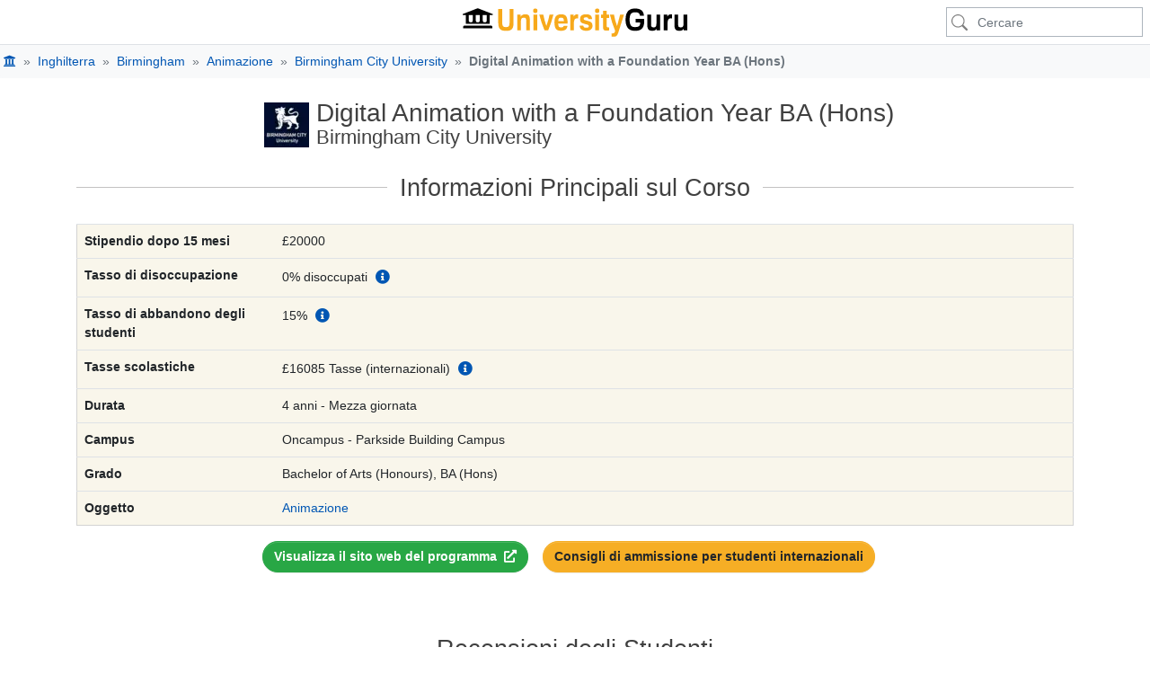

--- FILE ---
content_type: text/html; charset=UTF-8
request_url: https://www.universityguru.it/c/birmingham-city-university-birmingham/digital-animation-with-a-foundation-year-ba-hons
body_size: 23588
content:
<!DOCTYPE html>
<html lang="it" >

<head>
    <meta charset="utf-8">
    <meta name="viewport" content="width=device-width, initial-scale=1, shrink-to-fit=no">
    <meta name="description" content="100 valutazioni degli studenti di Birmingham City University - Digital Animation with a Foundation Year BA (Hons) ✓ Stipendi dopo la laurea ✓ Classifiche universitarie ">
    <meta name="author" content="Course Guru S.L.U">
    <meta name="google-site-verification" content="oYww2dEMBw-MymJ3jWL9lh2_p8H4utCB-1n9-Jp265Q">
    

    <title>Stipendi & Valutazioni: Digital Animation with a Foundation Year BA, Birmingham City University</title>

    
    
    
    

    
    
    
    
    
    
    
    
    
    
    

    

    <link rel="apple-touch-icon" href="https://estatic.universityguru.com/apple-touch-icon.png" sizes="180x180">
    <link rel="icon" href="https://estatic.universityguru.com/favicon-32x32.png" type="image/png" sizes="32x32">
    <link rel="icon" href="https://estatic.universityguru.com/favicon-16x16.png" type="image/png" sizes="16x16">
    <link rel="mask-icon" href="https://estatic.universityguru.com/safari-pinned-tab.svg" color="#16204b">
    <link rel="shortcut icon" href="https://estatic.universityguru.com/favicon.ico">

    <meta name="msapplication-TileColor" content="#2b5797">
    <meta name="msapplication-TileImage" content="https://estatic.universityguru.com/mstile-144x144.png">
    <meta name="msapplication-config" content="https://estatic.universityguru.com/browserconfig.xml">
    <meta name="theme-color" content="#ffffff">


            <link rel="canonical" href="https://www.universityguru.it/c/birmingham-city-university-birmingham/digital-animation-with-a-foundation-year-ba-hons">
                                                        <link rel="alternate" type="text/html" href="https://www.universityguru.com/c/birmingham-city-university-birmingham/digital-animation-with-a-foundation-year-ba-hons" hreflang="en" />
                                                                <link rel="alternate" type="text/html" href="https://www.universityguru.com/es/c/birmingham-city-university-birmingham/digital-animation-with-a-foundation-year-ba-hons" hreflang="es" />
                                                                <link rel="alternate" type="text/html" href="https://www.universityguru.com/fr/c/birmingham-city-university-birmingham/digital-animation-with-a-foundation-year-ba-hons" hreflang="fr" />
                                                                <link rel="alternate" type="text/html" href="https://www.universityguru.ru/c/birmingham-city-university-birmingham/digital-animation-with-a-foundation-year-ba-hons" hreflang="ru" />
                                                                <link rel="alternate" type="text/html" href="https://www.universityguru.com/nl/c/birmingham-city-university-birmingham/digital-animation-with-a-foundation-year-ba-hons" hreflang="nl" />
                                                                <link rel="alternate" type="text/html" href="https://www.universityguru.jp/c/birmingham-city-university-birmingham/digital-animation-with-a-foundation-year-ba-hons" hreflang="ja" />
                                                                <link rel="alternate" type="text/html" href="https://www.universityguru.it/c/birmingham-city-university-birmingham/digital-animation-with-a-foundation-year-ba-hons" hreflang="it" />
                                                                <link rel="alternate" type="text/html" href="https://www.universityguru.pl/c/birmingham-city-university-birmingham/digital-animation-with-a-foundation-year-ba-hons" hreflang="pl" />
                                                                <link rel="alternate" type="text/html" href="https://www.universityguru.com/de/c/birmingham-city-university-birmingham/digital-animation-with-a-foundation-year-ba-hons" hreflang="de" />
                                                                <link rel="alternate" type="text/html" href="https://www.universityguru.com/bg/c/birmingham-city-university-birmingham/digital-animation-with-a-foundation-year-ba-hons" hreflang="bg" />
                                                                <link rel="alternate" type="text/html" href="https://www.universityguru.cn/c/birmingham-city-university-birmingham/digital-animation-with-a-foundation-year-ba-hons" hreflang="zh-hans" />
                                                                <link rel="alternate" type="text/html" href="https://www.universityguru.gr/c/birmingham-city-university-birmingham/digital-animation-with-a-foundation-year-ba-hons" hreflang="el" />
                                                                <link rel="alternate" type="text/html" href="https://www.universityguru.com/ko/c/birmingham-city-university-birmingham/digital-animation-with-a-foundation-year-ba-hons" hreflang="ko" />
                                                                <link rel="alternate" type="text/html" href="https://www.universityguru.com/pt/c/birmingham-city-university-birmingham/digital-animation-with-a-foundation-year-ba-hons" hreflang="pt" />
                                                                <link rel="alternate" type="text/html" href="https://www.universityguru.ro/c/birmingham-city-university-birmingham/digital-animation-with-a-foundation-year-ba-hons" hreflang="ro" />
                                                                <link rel="alternate" type="text/html" href="https://www.universityguru.com/tr/c/birmingham-city-university-birmingham/digital-animation-with-a-foundation-year-ba-hons" hreflang="tr" />
                            
        
        
        
        <meta property="fb:admins" content="100003211235119" />
        <meta property="og:type" content="website" />
        <meta property="og:site_name" content="UniversityGuru" />
        <meta property="og:title" content="Stipendi & Valutazioni: Digital Animation with a Foundation Year BA, Birmingham City University" />
        <meta property="og:description" name="fb_description" content="100 valutazioni degli studenti di Birmingham City University - Digital Animation with a Foundation Year BA (Hons) ✓ Stipendi dopo la laurea ✓ Classifiche universitarie " />
        <meta property="og:url" content="https://www.universityguru.it/c/birmingham-city-university-birmingham/digital-animation-with-a-foundation-year-ba-hons" />
    
            <meta property="og:image" content="https://estatic.universityguru.com/images/logos-seals/50x50/4771.png.webp" />
        <meta property="og:image:width" content="50" />
        <meta property="og:image:height" content="50" />
        <meta property="og:image:type" content="image/webp" />
    
    

    
        
        <noscript>
            <style>
                .faq-collapse {
                    display: block !important;
                }

                #ugHeroText {
                    &.no-img {
                        height: 80px;
                        text-shadow: none;
                        color: $black;
                    }
                }
            </style>
        </noscript>

                    <style>
                
.content-body{padding:10px 5px}.top-info-msg{z-index:1500!important}.top-spacer{margin-bottom:15px}
            </style>
            

            <link rel="stylesheet" href="https://estatic.universityguru.com/assets/com/vendor-bs.b6c17ef0.css">
            <link rel="stylesheet" href="https://estatic.universityguru.com/assets/com/vendor-vue.f912d877.css">
            <link rel="stylesheet" href="https://estatic.universityguru.com/assets/com/2747.ab288ae6.css">
            <link rel="stylesheet" href="https://estatic.universityguru.com/assets/com/5946.f07873ba.css">
            <link rel="stylesheet" href="https://estatic.universityguru.com/assets/com/5600.c3a7326f.css">
            <link rel="stylesheet" href="https://estatic.universityguru.com/assets/com/2332.609552c6.css">
            <link rel="stylesheet" href="https://estatic.universityguru.com/assets/com/courses.6aadba13.css">
    

    
    
    
        <script type="application/ld+json">
            {"@context":"http:\/\/schema.org","@type":"Course","name":"Digital Animation with a Foundation Year","description":"<p><strong>L'anno di base<\/strong><\/p>\n<p>Questo Anno di Fondazione \u00e8 stato progettato appositamente per permetterti di intraprendere un anno di studio aggiuntivo per costruire basi creative pi\u00f9 solide che garantiscano una progressione di successo nel corso di laurea scelto.<\/p>\n<p>Lavorando in un ambiente amichevole, vivace ed energico, ti verr\u00e0 data la libert\u00e0 di espandere la tua conoscenza delle abilit\u00e0 pratiche, l'esplorazione creativa e il pensiero concettuale, sostenuti da un'ampia comprensione critica, dalla scrittura accademica e dai principi teorici emergenti.<\/p>\n<p>I tutor dedicati alla Fondazione ti sosterranno durante l'anno e il personale docente BA di tutte le scuole del Birmingham Institute of Creative Arts (BICA) lavorer\u00e0 a stretto contatto con te per prepararti alla progressione.<\/p>\n<p>Ci sar\u00e0 una serie di opportunit\u00e0 per lavorare su progetti collaborativi e individuali, con l'obiettivo di costruire le tue abilit\u00e0 sociali e identificare il tuo ruolo di professionista in via di sviluppo.<\/p>\n<p>Nel corso dell'anno sarai messo alla prova con progetti che mettono in discussione le tue attuali esperienze creative ed esplorano una vasta gamma di sperimentazioni per ampliare la tua comprensione tecnica e critica.<\/p>\n<p>Sarai incoraggiato ad analizzare metodi e materiali appropriati per lo sviluppo creativo e a mettere in discussione la tua posizione in relazione a scenari storici, contemporanei e futuri. I compiti di ricerca, sia pratici che scritti, saranno supportati da esercitazioni individuali e piccoli gruppi di discussione che ti aiuteranno a sviluppare in modo costruttivo la fiducia accademica e sociale.<\/p>\n<p>I due moduli del primo semestre costituiranno la base per il lavoro futuro ed esploreranno i principi fondamentali della pratica creativa, concentrandosi sullo sviluppo della sicurezza tecnica, delle capacit\u00e0 di studio e della produttivit\u00e0.<\/p>\n<p>I due moduli dell'ultimo semestre incoraggeranno un'integrazione positiva tra ricerca e pratica, sfidando il processo decisionale e la competenza tecnica. Questo semestre \u00e8 pensato per darti la possibilit\u00e0 di apprendere in modo indipendente e adeguato ai tuoi futuri studi di laurea.<\/p>\n<p>Una volta completato con successo il Foundation Year, avrai la possibilit\u00e0 di cambiare direzione e passare a un corso di laurea correlato all'interno della Birmingham School of Art, della School of Visual Communication o della School of Games, Film and Animation.<\/p>\n<p>Per poter accedere al programma di laurea, devi superare con successo tutti e quattro i moduli fondamentali (per un totale di 120 crediti).<\/p>\n<p><strong>BA (Hons) Animazione Digitale<\/strong><\/p>\n<p>Questo programma di laurea all'avanguardia svilupper\u00e0 le tue competenze nell'ambito delle convenzioni di pratica dell'animazione digitale. Verrai istruito da professionisti affermati, che ti forniranno le loro conoscenze sulle discipline dell'animazione 2D e 3D.<\/p>\n<p>Il corso fa parte del programma Film della Birmingham City University, progettato per sviluppare laureati con conoscenze teoriche, pratiche e tendenze del settore che consentano loro di avere successo in un ambiente industriale in rapida evoluzione.<\/p>","provider":{"@type":"CollegeOrUniversity","name":"Birmingham City University","location":{"@type":"Place","address":{"@type":"PostalAddress","addressLocality":"Birmingham","addressCountry":"England UK"}}},"hasCourseInstance":[{"@type":"CourseInstance","courseWorkload":"P4Y","courseMode":"onsite","location":" Parkside Building Campus"}],"offers":[{"@type":"Offer","priceCurrency":"GBP","price":16085,"category":"Tasse (internazionali)"}],"aggregateRating":{"@type":"AggregateRating","ratingValue":null,"ratingCount":100,"bestRating":"100","worstRating":"1"}}
        </script>
    
        <script type="application/ld+json">
            {"@context":"https:\/\/schema.org","@type":"BreadcrumbList","itemListElement":[{"@type":"ListItem","position":1,"name":"Home","item":{"@type":"Thing","id":"https:\/\/www.universityguru.it\/"}},{"@type":"ListItem","position":2,"name":"Inghilterra","item":{"@type":"Thing","id":"https:\/\/www.universityguru.it\/universita--inghilterra"}},{"@type":"ListItem","position":3,"name":"Birmingham","item":{"@type":"Thing","id":"https:\/\/www.universityguru.it\/universita-birmingham"}},{"@type":"ListItem","position":4,"name":"Animazione","item":{"@type":"Thing","id":"https:\/\/www.universityguru.it\/-uk\/animation"}},{"@type":"ListItem","position":5,"name":"Birmingham City University","item":{"@type":"Thing","id":"https:\/\/www.universityguru.it\/universita\/birmingham-city-university-birmingham"}},{"@type":"ListItem","position":6,"name":"Digital Animation with a Foundation Year&nbsp;BA (Hons)","item":{"@type":"Thing","id":"\/c\/birmingham-city-university-birmingham\/digital-animation-with-a-foundation-year-ba-hons"}}]}
        </script>
    

    
                                        
</head>

<body class="bg-white">
    

    <header>
        <nav class="ug-top-navbar navbar navbar-expand-lg fixed-top m-0 py-2 navbar-light navbar-top-pos justify-content-between align-items-center">

	<div class="d-flex justify-content-start align-items-center px-0 col">
			</div>

	<div class="d-flex justify-content-center align-items-center py-0 flex-fill">
		<a class="nav-link header-nav-link text-black-50 p-0 m-1" href="https://www.universityguru.it/">
			<img id="lcn-logo-link"  src="https://estatic.universityguru.com/images/ug_logo.svg" class="bg-white" width="250" height="32" data-src="https://estatic.universityguru.com/images/ug_logo.svg" alt="" />
		</a>
	</div>

	<div class="d-flex justify-content-between align-items-center p-0 col">
					<div id="navUgSearchFull" class="ml-auto mr-2 co-toggle">
				<form class="form-inline" action="/search" method="post">
					<div class="input-group search-control align-items-center">
						<input name="ug_sp" type="text" class="form-control form-control-sm shadow-none" placeholder="Cercare">
					</div>
				</form>
			</div>

			<div id="navUgSearchSmall" class="co-toggle">
				<a href="/search" class="btn">
					<svg xmlns="http://www.w3.org/2000/svg" fill="currentColor" width="18" height="18" viewBox="0 0 16 16">
						<path d="M11.742 10.344a6.5 6.5 0 1 0-1.397 1.398h-.001c.03.04.062.078.098.115l3.85 3.85a1 1 0 0 0 1.415-1.414l-3.85-3.85a1.007 1.007 0 0 0-.115-.1zM12 6.5a5.5 5.5 0 1 1-11 0 5.5 5.5 0 0 1 11 0z" />
					</svg>
				</a>
			</div>
		
			</div>
</nav>

            
            

            
        <nav id="mobileBreadcrumbs"><a id="breadBackLink" href="https://www.universityguru.it/-uk/animation">❮ <span>Tutte le lauree ed i master in Animazione in Inghilterra</span></a></nav>
    <nav id="desktopBreadcrumbs" style="display: none;" class="bg-light">
        <ol class="container-fluid breadcrumb bg-light my-0 py-2 px-1">
                                                <li class="breadcrumb-item " aria-current="page">
                        <a href="https://www.universityguru.it/">
                            <span  style="display: none" >Classifiche universitarie</span>
                            <i class="fas fa-university"></i>                        </a>
                    </li>
                                                                <li class="breadcrumb-item " aria-current="page">
                        <a href="https://www.universityguru.it/universita--inghilterra">
                            <span >Inghilterra</span>
                                                    </a>
                    </li>
                                                                <li class="breadcrumb-item " aria-current="page">
                        <a href="https://www.universityguru.it/universita-birmingham">
                            <span >Birmingham</span>
                                                    </a>
                    </li>
                                                                <li class="breadcrumb-item " aria-current="page">
                        <a href="https://www.universityguru.it/-uk/animation">
                            <span >Animazione</span>
                                                    </a>
                    </li>
                                                                <li class="breadcrumb-item " aria-current="page">
                        <a href="https://www.universityguru.it/universita/birmingham-city-university-birmingham">
                            <span >Birmingham City University</span>
                                                    </a>
                    </li>
                                                                <li class="breadcrumb-item text-secondary" aria-current="page">
                        <span><strong>Digital Animation with a Foundation Year&nbsp;BA (Hons)</strong></span>
                        <link href="/c/birmingham-city-university-birmingham/digital-animation-with-a-foundation-year-ba-hons">
                    </li>
                            
        </ol>
    </nav>


    </header>

    

    <main id="ugApp" class="d-flex flex-row justify-content-around px-1 px-lg-3">
        
        
    <nav id="scrollNav" class="nav dropdown justify-content-around d-md-none d-none">
    <button class="btn btn-block btn-sticky-nav dropdown-toggle rounded-0 col-12" type="button" data-toggle="dropdown" aria-haspopup="true" aria-expanded="false"></button>
    <ul class="dropdown-menu dropdown-menu-center dropdown-menu-scroll rounded-0">
                    <li class="nav-item">
                <a class="btn nav-link dropdown-item rounded-0" href="#course-key-facts">Informazioni Principali sul Corso</a>
            </li>
                    <li class="nav-item">
                <a class="btn nav-link dropdown-item rounded-0" href="#course-student-reviews">Recensioni degli Studenti</a>
            </li>
                    <li class="nav-item">
                <a class="btn nav-link dropdown-item rounded-0" href="#course-salary">Stipendio</a>
            </li>
                    <li class="nav-item">
                <a class="btn nav-link dropdown-item rounded-0" href="#course-modules">Cosa imparerai</a>
            </li>
                    <li class="nav-item">
                <a class="btn nav-link dropdown-item rounded-0" href="#course-career-perspectives">Lavori e prospettive di carriera</a>
            </li>
                    <li class="nav-item">
                <a class="btn nav-link dropdown-item rounded-0" href="#course-entry-requirements">Requisiti di ingresso / Ammissioni</a>
            </li>
                    <li class="nav-item">
                <a class="btn nav-link dropdown-item rounded-0" href="#course-fees">Costi</a>
            </li>
                    <li class="nav-item">
                <a class="btn nav-link dropdown-item rounded-0" href="#course-application">Come applicare</a>
            </li>
                    <li class="nav-item">
                <a class="btn nav-link dropdown-item rounded-0" href="#course-university-rankings">Classifiche universitarie</a>
            </li>
                    <li class="nav-item">
                <a class="btn nav-link dropdown-item rounded-0" href="#course-about-university">Informazioni su Birmingham City University</a>
            </li>
                    <li class="nav-item">
                <a class="btn nav-link dropdown-item rounded-0" href="#university-student-composition-section">Composizione degli studenti di Birmingham City University</a>
            </li>
                    <li class="nav-item">
                <a class="btn nav-link dropdown-item rounded-0" href="#course-location">Dove si insegna questo programma</a>
            </li>
                    <li class="nav-item">
                <a class="btn nav-link dropdown-item rounded-0" href="#course-nearby-courses">Corsi simili</a>
            </li>
                    <li class="nav-item">
                <a class="btn nav-link dropdown-item rounded-0" href="#student-faqs-section">Fai una domanda a Birmingham City University </a>
            </li>
        
    </ul>
</nav>


<nav id="premiumActionsNav" class="nav justify-content-between d-lg-block" style="visibility: hidden;">
    <div class=" d-flex flex-row justify-content-between m-1">
        <div class="d-flex align-items-start">
                            <img class="m-1 lazyload" src="[data-uri]" data-src="https://estatic.universityguru.com/images/logos-seals/50x50/4771.png.webp" height="50" width="50" alt="Birmingham City University" />
            
            <div class="d-flex flex-column justify-content-center m-1 text-body">
                                    <div class="m-0 h6">Birmingham City University</div>
                    <p class="m-0 h5">Digital Animation with a Foundation Year BA (Hons)</p>
                            </div>
        </div>

        <div class="d-flex justify-content-end flex-grow-1">
            <ul class="action-buttons-wrap d-flex justify-content-end align-items-center list-unstyled m-0">
                    <li class="view_programme_website_button">
        <button type="button"
            class="btn btn-success rounded-pill font-weight-bold mx-2 align-content-center ugpr-link"
            data-url="https://www.universityguru.it/ugpr?id=&course_id=28fce763-7b61-42e5-82da-7c5d209e4044&url_origin=https%3A%2F%2Fwww.universityguru.it%2Fc%2Fbirmingham-city-university-birmingham%2Fdigital-animation-with-a-foundation-year-ba-hons&language=it&url_destination=https%3A%2F%2Fwww.bcu.ac.uk%2Fgames-film-animation%2Fcourses%2Fdigital-animation-ba-hons-with-foundation-2024-25&utm_campaign=UniversityGuru.com:Get_more_referrals_at_best_rates&utm_medium=UniversityGuru.com:Get_more_referrals_at_best_rates&utm_source=UniversityGuru.com:Get_more_referrals_at_best_rates"
            data-target="_blank">
            Visualizza il sito web del programma
            <i class="pl-1 fas fa-external-link-alt"></i>
        </button>
    </li>






                
                                    <li>
                        <button data-url="https://www.universityguru.it/free-student-counselling/uk?ru=Birmingham City University" rel="nofollow sponsored noopener" class="btn btn-ug rounded-pill font-weight-bold mx-2 ugpr-link" data-target="_self">
                            Consigli di ammissione per studenti internazionali
                        </button>
                    </li>
                            </ul>
        </div>
    </div>
</nav>


    <div class="container pt-4">
        <h1 class="d-flex justify-content-center align-items-center">
            <div>
                                    <img class="mx-2" src="https://estatic.universityguru.com/images/logos-seals/50x50/4771.png.webp" height="50" width="50" alt="Birmingham City University" loading="lazy" />
                            </div>
            <div class="headerTitle">
                <div class="courseNameTitle">Digital Animation with a Foundation Year BA (Hons)</div>
                <div class="providerNameTitle">
                    <span class="uniName">Birmingham City University</span>
                                    </div>
            </div>
        </h1>

        
        <section id="course-key-facts">
            <div id="keyCourseFactsBlock">
                <div class="block-sep">
                    <h2>Informazioni Principali sul Corso</h2>
                </div>
                <div class="tab-content" id="ucasCourseOptionContent">
                                            <div class="tab-pane fade show active"  id="nav-option-0" role="tabpanel" aria-labelledby="nav-option-0">
                            <table class="table w-100">
                                <tbody>
                                    
                                                                            <tr>
                                            <th class="first-column">
                                                Stipendio dopo 15 mesi</th>
                                            <td>
                                                £20000
                                            </td>
                                        </tr>
                                    
                                    
                                                                            <tr>
                                            <th class="first-column">
                                                Tasso di disoccupazione
                                            </th>
                                            <td>
                                                0% disoccupati
                                                <button class="btn btn-link p-0 m-0" data-toggle="ugInfoTooltip">
                                                    <i class="fas fa-info-circle px-1"></i>
                                                </button>
                                                <span class="popoHiddenContent">
                                                    Percentuale di studenti di questo particolare corso disoccupati e che non studiano 15 mesi dopo la fine del loro corso.
                                                    Fonte:
                                                    <a target='_blank' href='https://www.gov.uk/guidance/apply-to-access-the-longitudinal-education-outcomes-leo-dataset'>Longitudinal Education Outcomes (LEO) by UK Department for Education</a> 27 ago 2024
                                                </span>
                                            </td>
                                        </tr>
                                    
                                                                            <tr>
                                            <th class="first-column">
                                                Tasso di abbandono degli studenti
                                            </th>
                                            <td>
                                                15%
                                                <button class="btn btn-link p-0 m-0" data-toggle="ugInfoTooltip">
                                                    <i class="fas fa-info-circle px-1"></i>
                                                </button>
                                                <span class="popoHiddenContent">
                                                    Percentuale di studenti di Digital Animation with a Foundation Year BA (Hons) che non continuano nell'anno di studio successivo, non hanno ottenuto una qualifica in nessuno dei due anni di confronto.
                                                    Fonte: Unistats by <a target='_blank' href='https://www.hesa.ac.uk'>Higher Education Statistics Agency (HESA)</a> 27 ago 2024
                                                </span>
                                            </td>
                                        </tr>
                                    
                                                                                                                        <tr>
                                                <th class="first-column">Tasse scolastiche</th>
                                                <td>
                                                                                                            
                                                                                                                                                                    
                                                                                                                                                                    
                                                                                                                                                                    
                                                                                                                                                                    
                                                                                                                                                                    
                                                                                                                    £16085
                                                            Tasse (internazionali)
                                                                                                            

                                                    <button class="btn btn-link p-0 m-0" data-toggle="ugInfoTooltip">
                                                        <i class="fas fa-info-circle px-1"></i>
                                                    </button>
                                                    <span class="popoHiddenContent">
                                                        Tasse universitarie all'anno per Digital Animation with a Foundation Year BA (Hons) Birmingham City UniversityRiassunto del corso UCAS Fonte:
                                                        <a target='_blank' href='https://www.ucas.com'>UCAS</a> 10 mag 2025
                                                    </span>
                                                </td>
                                            </tr>
                                                                            
                                    <tr>
                                        <th class="first-column">Durata</th>
                                        <td>
                                            4
                                            anni -                                            Mezza giornata                                        </td>
                                    </tr>

                                    <tr>
                                        <th>Campus</th>
                                        <td class="text-capitalize">
                                                                                            Oncampus - Parkside Building Campus
                                                                                    </td>
                                    </tr>

                                    

                                    <tr>
                                        <th class="first-column">Grado</th>
                                        <td>
                                            Bachelor of Arts (Honours),
                                            BA (Hons)
                                        </td>
                                    </tr>

                                                                            <tr>
                                            <th class="first-column">Oggetto</th>
                                            <td>
                                                                                                    <a href="https://www.universityguru.it/-uk/animation">
                                                        Animazione</a>                                                
                                            </td>
                                        </tr>
                                    
                                                                    </tbody>
                            </table>
                        </div>
                    
                </div>
            </div>
        </section>

        
        
        <section id="premiumActionsDesktop" class="d-lg-block">
            <ul class="action-buttons-wrap d-flex flex-wrap justify-content-center list-unstyled container m-0">
                    <li class="view_programme_website_button">
        <button type="button"
            class="btn btn-success rounded-pill font-weight-bold mx-2 align-content-center ugpr-link"
            data-url="https://www.universityguru.it/ugpr?id=&course_id=28fce763-7b61-42e5-82da-7c5d209e4044&url_origin=https%3A%2F%2Fwww.universityguru.it%2Fc%2Fbirmingham-city-university-birmingham%2Fdigital-animation-with-a-foundation-year-ba-hons&language=it&url_destination=https%3A%2F%2Fwww.bcu.ac.uk%2Fgames-film-animation%2Fcourses%2Fdigital-animation-ba-hons-with-foundation-2024-25&utm_campaign=UniversityGuru.com:Get_more_referrals_at_best_rates&utm_medium=UniversityGuru.com:Get_more_referrals_at_best_rates&utm_source=UniversityGuru.com:Get_more_referrals_at_best_rates"
            data-target="_blank">
            Visualizza il sito web del programma
            <i class="pl-1 fas fa-external-link-alt"></i>
        </button>
    </li>






                                    <li>
                        <button type="button" data-url="https://www.universityguru.it/free-student-counselling/uk?ru=Birmingham City University"  rel="nofollow sponsored noopener" class="btn btn-ug rounded-pill font-weight-bold mx-2 ugpr-link" data-target="_self">
                            Consigli di ammissione per studenti internazionali
                        </button>
                    </li>
                 
            </ul>
        </section>
        

        
            <section id="course-student-reviews" class="">
        <div class="block-sep">
            <h2>Recensioni degli Studenti</h2>
        </div>

                    <p>Di seguito puoi vedere le recensioni specifiche di 100 laureati in Digital Animation with a Foundation Year BA (Hons) e di altri corsi di cinematografia e fotografia presso Birmingham City University per ciascuna delle domande del sondaggio rispetto alla media di tutti i corsi di laurea a UK in cinematografia e fotografia.</p>
        
        
        <div class="nav nav-pills nav-pills-light flex-row no-js no-radar-chart d-none justify-content-center text-capitalize"
            role="tablist">
            <a class="flex-sm text-sm-center nav-link active" href="#nav-nss-aggregate-student-reviews-chart"
                data-toggle="tab" role="tab" aria-controls="chart">grafico</a>
            <a class="flex-sm text-sm-center nav-link" href="#nav-nss-aggregate-student-reviews-stats" data-toggle="tab"
                role="tab" aria-controls="stats">dati</a>
        </div>

        <div class="tab-content" id="nssAggregateStudentReviewsTabContent">
            <div class="tab-pane no-js no-radar-chart fade pt-3" id="nav-nss-aggregate-student-reviews-chart" role="tabpanel"
                aria-labelledby="nav-chart-tab">
                <div class="chartScrollBox">
                    <div class="ug-chart-fixed radar m-auto">
                        <canvas id="nssAggregateStudentReviewsChart"></canvas>
                    </div>
                </div>
            </div>
            <div class="tab-pane no-js show active pt-3" id="nav-nss-aggregate-student-reviews-stats" role="tabpanel"
                aria-labelledby="nav-stats-tab">
                <table class="table table-sm table-striped table-borderless mb-1 text-center">
                    <thead>
                        <tr>
                            <th class="col-8 col-md-6">&nbsp;</th>
                                                            <th scope="col" class="col-2 col-md-3 text-center">Digital Animation with a Foundation Year BA (Hons) e altri corsi di cinematografia e fotografia offerti da Birmingham City University</th>                                                            <th scope="col" class="col-2 col-md-3 text-center">Punteggio medio delle recensioni tra tutti i corsi Animazione nel Regno Unito</th>                            
                        </tr>
                    </thead>
                    <tbody>
                                                    <tr>
                                <th>Spiegazioni</th>
                                <td>93</td>                                <td>91</td>                            </tr>
                                                    <tr>
                                <th>Corsi interessanti</th>
                                <td>85</td>                                <td>83</td>                            </tr>
                                                    <tr>
                                <th>Stimolante dal punto di vista intellettuale</th>
                                <td>90</td>                                <td>75</td>                            </tr>
                                                    <tr>
                                <th>Sfidato a fare del mio meglio</th>
                                <td>91</td>                                <td>87</td>                            </tr>
                                                    <tr>
                                <th>Profondità dei concetti</th>
                                <td>90</td>                                <td>85</td>                            </tr>
                                                    <tr>
                                <th>Apprendimento progressivo</th>
                                <td>85</td>                                <td>75</td>                            </tr>
                                                    <tr>
                                <th>Idee collettive</th>
                                <td>92</td>                                <td>79</td>                            </tr>
                                                    <tr>
                                <th>Balance</th>
                                <td>86</td>                                <td>74</td>                            </tr>
                                                    <tr>
                                <th>Applicabilità</th>
                                <td>89</td>                                <td>76</td>                            </tr>
                                                    <tr>
                                <th>Criteri chiari nelle marcature</th>
                                <td>80</td>                                <td>82</td>                            </tr>
                                                    <tr>
                                <th>Valutazione equa</th>
                                <td>90</td>                                <td>88</td>                            </tr>
                                                    <tr>
                                <th>I test hanno rispecchiato il tuo apprendimento</th>
                                <td>88</td>                                <td>89</td>                            </tr>
                                                    <tr>
                                <th>Feedback tempestivo</th>
                                <td>86</td>                                <td>86</td>                            </tr>
                                                    <tr>
                                <th>Feedback utile</th>
                                <td>82</td>                                <td>82</td>                            </tr>
                                                    <tr>
                                <th>Approccio degli insegnanti</th>
                                <td>86</td>                                <td>92</td>                            </tr>
                                                    <tr>
                                <th>Supporto da parte degli insegnanti</th>
                                <td>90</td>                                <td>89</td>                            </tr>
                                                    <tr>
                                <th>Organizzazione di corsi</th>
                                <td>64</td>                                <td>64</td>                            </tr>
                                                    <tr>
                                <th>Comunicazione dei cambiamenti</th>
                                <td>73</td>                                <td>73</td>                            </tr>
                                                    <tr>
                                <th>Strutture IT</th>
                                <td>88</td>                                <td>83</td>                            </tr>
                                                    <tr>
                                <th>biblioteca</th>
                                <td>89</td>                                <td>88</td>                            </tr>
                                                    <tr>
                                <th>Risorse specifiche del corso</th>
                                <td>88</td>                                <td>84</td>                            </tr>
                                                    <tr>
                                <th>Opportunità di feedback degli studenti</th>
                                <td>80</td>                                <td>80</td>                            </tr>
                                                    <tr>
                                <th>Il feedback degli studenti è apprezzato</th>
                                <td>81</td>                                <td>83</td>                            </tr>
                                                    <tr>
                                <th>Il feedback degli studenti è stato preso in considerazione</th>
                                <td>77</td>                                <td>66</td>                            </tr>
                                                    <tr>
                                <th>Lavoro dell'unione degli studenti</th>
                                <td>78</td>                                <td>73</td>                            </tr>
                                                    <tr>
                                <th>Servizi per il benessere mentale</th>
                                <td>74</td>                                <td>75</td>                            </tr>
                                                    <tr>
                                <th>Soddisfazione generale</th>
                                                                <td>53</td>                            </tr>
                        
                    </tbody>
                </table>
            </div>
        </div>

        <div class="text-black-50 pt-3 d-flex justify-content-end align-items-end text-right">
            <div class="text-black-50 sourceLink">
                <div class="text-left">Fonte: <a rel="nofollow" target="_blank" href="https://www.officeforstudents.org.uk/advice-and-guidance/student-information-and-data/national-student-survey-nss">Indagine nazionale sugli studenti NSS 2024. I dati sulla soddisfazione complessiva degli studenti risalgono al 2022 (ultimo anno disponibile).</a> L'Ufficio Studenti ha preso l'infelice decisione di interrompere la raccolta dei dati sulla soddisfazione complessiva degli studenti per corso.</div>
                <br />
                Tutti i corsi cinematografia e fotografia di Birmingham City University
            </div>

            <button class="btn btn-link p-0 m-0" data-toggle="ugInfoTooltip">
                <i class="fas fa-info-circle px-1"></i>
            </button>
            <span class="popoHiddenContent">
                L'NSS è commissionato dal <a rel="nofollow" target="_blank" href="https://www.officeforstudents.org.uk/advice-and-guidance/student-information-and-data/national-student-survey-nss"> Ufficio per gli studenti </a>
            </span>
        </div>
    </section>

        
  
    <section id="course-salary">
      <div class="block-sep">
        <h2>Stipendio</h2>
      </div>
      <div class="titleSepSub font-weight-bold mb-2 mb-lg-3 text-sm-center"></div>

              <h3 class="h5">Stipendio dei laureati in cinematografia e fotografia</h3>
        
        <p id="salaryNotice">Importante: i dati sugli stipendi qui sotto non sono specifici del corso, ma contengono i dati di tutti gli studenti di cinematografia e fotografia all'università. A causa della metodologia di raccolta dei dati, i <span>dati sugli stipendi si basano principalmente sui dati degli studenti universitari</span>.</p>

        <table class="table table-sm table-striped table-borderless mb-1 text-center">
          <thead>
            <tr>
              <th style="width: 15%;" class="col-8 col-md-3">&nbsp;</th>
              <th scope="col" class="col-2 col-md-3 text-center">15 mesi dopo la laurea</th>
              <th scope="col" class="col-2 col-md-3 text-center">3 anni dopo la laurea</th>
              <th scope="col" class="col-2 col-md-3 text-center">5 anni dopo la laurea</th>
            </tr>
          </thead>
          <tbody>
            <tr>
              <th>Salario mediano</th>
              <td>&pound;20000</td>
              <td>&pound;17000</td>
              <td>&pound;18500</td>
            </tr>
            <tr>
              <th>25-75 percentile</th>
              <td>&pound;19000 - &pound;24000              </td>
              <td>&pound;12500 - &pound;22500</td>
              <td>&pound;15500 - &pound;22500</td>
            </tr>
          </tbody>
        </table>
        <div class="text-black-50 pt-3 text-right sourceLink">
          Fonte: <a target='_blank' href='https://www.hesa.ac.uk/data-and-analysis/graduates'>HESA - Graduate Outcomes Survey</a> 27 ago 2024
          <br>
          Tutti i corsi cinematografia e fotografia di Birmingham City University
        </div>
        <br>
        <br>
      
      
                  <h3 class="h5">Stipendio di tutti i laureati del Regno Unito di cinematografia e fotografia (principalmente studenti universitari)</h3>
          <table class="table table-sm table-striped table-borderless mb-1 text-center">
            <thead>
              <tr>
                <th style="width: 15%;" class="col-8 col-md-3">&nbsp;</th>
                <th scope="col" class="col-2 col-md-3 text-center">15 mesi dopo la laurea</th>
                <th scope="col" class="col-2 col-md-3 text-center">3 anni dopo la laurea</th>
                <th scope="col" class="col-2 col-md-3 text-center">5 anni dopo la laurea</th>
              </tr>
            </thead>
            <tbody>
              <tr>
                <th>Salario mediano</th>
                <td>&pound;20933</td>
                <td>&pound;18170</td>
                <td>&pound;21091</td>
              </tr>
              <tr>
                <th>25-75 percentile</th>
                <td>&pound;18375 -
                  &pound;24906</td>
                <td>&pound;13553 -
                  &pound;23016</td>
                <td>&pound;16111 -
                  &pound;26943</td>
              </tr>
            </tbody>
          </table>
          <div class="text-black-50 pt-3 text-right sourceLink">
            Fonte: <a target='_blank' href='https://www.gov.uk/guidance/apply-to-access-the-longitudinal-education-outcomes-leo-dataset'>Longitudinal Education Outcomes (LEO) by UK Department for Education</a> 27 ago 2024
            <br>
            Tutti i corsi di cinematografia e fotografia in Regno Unito
          </div>
        
              
    </section>
  

        
        
          <section id="course-career-perspectives">

    <div class="block-sep">
      <h2>Lavori e prospettive di carriera</h2>
    </div>

    <h3 class="h4"></h3>
    <p>15 mesi dopo la laurea, ai laureati di questo corso è stato chiesto cosa fanno e se stanno lavorando sul loro lavoro attuale e le loro prospettive.</p>


    <div class="nav nav-pills nav-pills-light flex-row justify-content-center text-capitalize no-js d-none" role="tablist">
      <a class="flex-sm text-sm-center nav-link active" href="#nav-unistats-employment-chart" data-toggle="tab" role="tab" aria-controls="chart">grafico</a>
      <a class="flex-sm text-sm-center nav-link" href="#nav-unistats-employment-stats" data-toggle="tab" role="tab" aria-controls="stats">dati</a>
    </div>

    <div class="tab-content
    " id="unistatsEmploymentTabContent">
      <div class="tab-pane no-js fade pt-3" id="nav-unistats-employment-chart" role="tabpanel" aria-labelledby="nav-chart-tab">
        <div class="chartScrollBox d-flex">
          <div class="ug-chart-container line m-auto">
            <h4 class="h5">Cosa fanno i laureati dopo 15 mesi</h4>
            <canvas id="unistatsEmploymentChart"></canvas>
          </div>
        </div>
      </div>

      <div class="tab-pane no-js show active pt-3" id="nav-unistats-employment-stats" role="tabpanel" aria-labelledby="nav-stats-tab">
        <table class="table table-sm table-striped table-borderless mb-1 text-center">
          <thead>
            <tr>
              <th class="col-4 col-md-4">&nbsp;</th>
                              <th class="col-4 col-md-4">Tutti i laureati di Birmingham City University hanno conseguito un diploma di laurea in cinematografia e fotografia</th>
                                            <th class="col-4 col-md-4">Tutti i laureati britannici di studi universitari in cinematografia e fotografia</th>
                          </tr>
          </thead>

          <tbody>
            <tr>
              <th>Totale degli intervistati</th>
                              <td scope="col" class="col-2 col-md-3 text-center">35</td>
                                            <td scope="col" class="col-2 col-md-3 text-center">725</td>
                          </tr>
            <tr>
              <th>Disoccupato</th>
                              <td scope="col" class="col-2 col-md-3 text-center">0%</td>
                                            <td scope="col" class="col-2 col-md-3 text-center">7%</td>
                          </tr>
            <tr>
              <th>Studiando</th>
                              <td scope="col" class="col-2 col-md-3 text-center">5%</td>
                                            <td scope="col" class="col-2 col-md-3 text-center">5%</td>
                          </tr>
            <tr>
              <th>Lavoro</th>
                              <td scope="col" class="col-2 col-md-3 text-center">80%</td>
                                            <td scope="col" class="col-2 col-md-3 text-center">76%</td>
                          </tr>
            <tr>
              <th>Sia lo studio che il lavoro</th>
                              <td scope="col" class="col-2 col-md-3 text-center">5%</td>
                                            <td scope="col" class="col-2 col-md-3 text-center">8%</td>
                          </tr>
            <tr>
              <th>Nessuna informazione</th>
                              <td scope="col" class="col-2 col-md-3 text-center">5%</td>
                                            <td scope="col" class="col-2 col-md-3 text-center">4%</td>
                          </tr>
          </tbody>
        </table>
      </div>
    </div>
    <div class="text-black-50 pt-3 text-right sourceLink">
      Fonte: <a target='_blank' href='https://www.hesa.ac.uk/data-and-analysis/graduates'>HESA - Graduate Outcomes Survey</a> 27 ago 2024
      <br>
      Tutti i corsi cinematografia e fotografia di Birmingham City University
    </div>
  </section>

  <h3 class="mt-md-5 mt-4 h4">Lavori attuali</h3>
  <p></p>


  <div class="nav nav-pills nav-pills-light flex-row justify-content-center text-capitalize no-js d-none" role="tablist">
    <a class="flex-sm text-sm-center nav-link active" href="#nav-unistats-govoicework-chart" data-toggle="tab" role="tab" aria-controls="chart">grafico</a>
    <a class="flex-sm text-sm-center nav-link" href="#nav-unistats-govoicework-stats" data-toggle="tab" role="tab" aria-controls="stats">dati</a>
  </div>

  <div class="tab-content
    " id="unistatsGovoiceworkTabContent">
    <div class="tab-pane no-js fade pt-3" id="nav-unistats-govoicework-chart" role="tabpanel" aria-labelledby="nav-chart-tab">
      <div class="chartScrollBox d-flex flex-md-row flex-column justify-content-lg-between text-center justify-content-center">
        <div class="ug-chart-container doughnut-small mt-auto">
          <h4 class="h5">Lavoro in linea con i piani futuri</h4>
          <canvas id="unistatsGoworkontrackChart"></canvas>
        </div>

        <div class="ug-chart-container doughnut-small mt-auto">
          <h4 class="h5">Utilizzare le competenze acquisite negli studi</h4>
          <canvas id="unistatsGoworkskillsChart"></canvas>
        </div>

        <div class="ug-chart-container doughnut-small mt-auto">
          <h4 class="h5">Il lavoro è significativo</h4>
          <canvas id="unistatsGoworkmeanChart"></canvas>
        </div>
      </div>
    </div>

    <div class="tab-pane no-js show active pt-3" id="nav-unistats-govoicework-stats" role="tabpanel" aria-labelledby="nav-stats-tab">
      <table class="table table-sm table-striped table-borderless mb-1 text-center">
        <thead>
          <tr>
            <th class="col-2">&nbsp;</th>
            <th class="col-2 col-md-3">Sono d’accordo o fortemente d’accordo</th>
            <th class="col-2 col-md-3">Non sono d’accordo</th>
          </tr>
        </thead>

        <tbody>
          <tr>
            <th scope="col" class="col-2">Lavoro in linea con i piani futuri</th>
            <td scope="col" class="col-2 col-md-3 text-center">50%</td>
            <td scope="col" class="col-2 col-md-3 text-center">50%</td>
          </tr>

          <tr>
            <th scope="col" class="col-2">Utilizzare le competenze acquisite negli studi</th>
            <td scope="col" class="col-2 col-md-3 text-center">35%</td>
            <td scope="col" class="col-2 col-md-3 text-center">65%</td>
          </tr>

          <tr>
            <th scope="col" class="col-2">Il lavoro è significativo</th>
            <td scope="col" class="col-2 col-md-3 text-center">60%</td>
            <td scope="col" class="col-2 col-md-3 text-center">40%</td>
          </tr>
        </tbody>
      </table>
    </div>
  </div>

  <div class="text-black-50 pt-3 text-right sourceLink">
    Fonte: <a target='_blank' href='https://www.hesa.ac.uk/data-and-analysis/graduates'>HESA - Graduate Outcomes Survey</a> 27 ago 2024
    <br />
    Tutti i corsi  di Birmingham City University
  </div>

<div class="mt-5">
  
  
  
  </div>

  <h4 class="mt-5">Livello di abilità richiesto per il lavoro dopo 15 mesi</h4>
  <p></p>

  <div class="nav nav-pills nav-pills-light flex-row justify-content-center text-capitalize no-js d-none" role="tablist">
    <a class="flex-sm text-sm-center nav-link active" href="#nav-unistats-jobtype-chart" data-toggle="tab" role="tab" aria-controls="chart">grafico</a>
    <a class="flex-sm text-sm-center nav-link" href="#nav-unistats-jobtype-stats" data-toggle="tab" role="tab" aria-controls="stats">dati</a>
  </div>

  <div class="tab-content
    " id="unistatsJobtypeTabContent">
    <div class="tab-pane no-js fade pt-3" id="nav-unistats-jobtype-chart" role="tabpanel" aria-labelledby="nav-chart-tab">
      <div class="chartScrollBox d-flex justify-content-center text-center">
        <div class="ug-chart-container doughnut-small">
          <h4 class="h5">% Lavori qualificati</h4>
          <canvas id="unistatsJobtypeChart"></canvas>
          <div id="unistatsJobtypeChartLegend"></div>
        </div>
      </div>
    </div>

    <div class="tab-pane no-js show active pt-3" id="nav-unistats-jobtype-stats" role="tabpanel" aria-labelledby="nav-stats-tab">
      <table class="table table-sm table-striped table-borderless mb-1 text-center">
        <thead>
          <tr>
            <th class="col-2">&nbsp;</th>
            <th class="col-2 col-md-3">% Lavori qualificati</th>
          </tr>
        </thead>

        <tbody>
          <tr>
            <th scope="col" class="col-2">Lavori altamente qualificati</th>
            <td scope="col" class="col-2 col-md-3 text-center">65%</td>
          </tr>

          <tr>
            <th scope="col" class="col-2">Lavori non altamente qualificati</th>
            <td scope="col" class="col-2 col-md-3 text-center">40%</td>
          </tr>

          <tr>
            <th scope="col" class="col-2">Livello di abilità sconosciuto o non classificato</th>
            <td scope="col" class="col-2 col-md-3 text-center">0%</td>
        </tbody>
      </table>
    </div>
  </div>

  <div class="text-black-50 pt-3 text-right sourceLink">
    Fonte: <a target='_blank' href='https://www.hesa.ac.uk/data-and-analysis/graduates'>HESA - Graduate Outcomes Survey</a> 27 ago 2024
    <br />
    Tutti i corsi cinematografia e fotografia di Birmingham City University
  </div>


  <h3 class="mt-5 h4">Lavori dei laureati di questo corso (15 mesi dopo la laurea)</h3>
  <p>Esempio di seguito basato su tutti i laureati di Digital Animation with a Foundation Year BA (Hons)  in 
 Birmingham City University</p>
  <table class="table table-sm table-striped table-borderless mb-1 text-center">
    <tbody>
      
                      <tr>
          <td class="text-right">35%</td>
          <td class="text-left">Occupazioni amministrative</td>
        </tr>
                      <tr>
          <td class="text-right">15%</td>
          <td class="text-left">Occupazioni di vendita</td>
        </tr>
                      <tr>
          <td class="text-right">15%</td>
          <td class="text-left">Occupazioni nel servizio clienti</td>
        </tr>
                      <tr>
          <td class="text-right">10%</td>
          <td class="text-left">Professionisti associati al commercio e al servizio pubblico</td>
        </tr>
                      <tr>
          <td class="text-right">10%</td>
          <td class="text-left">Occupazioni nei servizi di protezione</td>
        </tr>
                      <tr>
          <td class="text-right">5%</td>
          <td class="text-left">Professionisti delle scienze naturali e sociali</td>
        </tr>
                      <tr>
          <td class="text-right">5%</td>
          <td class="text-left">Occupazioni elementari</td>
        </tr>
                      <tr>
          <td class="text-right">5%</td>
          <td class="text-left">Professionisti associati al benessere e all'alloggio</td>
        </tr>
                      <tr>
          <td class="text-right">0%</td>
          <td class="text-left">Occupazioni di vendita</td>
        </tr>
                      <tr>
          <td class="text-right">0%</td>
          <td class="text-left">Professionisti associati al commercio e al servizio pubblico</td>
        </tr>
      
    </tbody>
  </table>
  <div class="text-black-50 pt-3 text-right sourceLink">
    Fonte: Unistats by <a target='_blank' href='https://www.hesa.ac.uk'>Higher Education Statistics Agency (HESA)</a> 27 ago 2024
  </div>

        
        	<section id="course-entry-requirements">
		<div class="block-sep">
			<h2>Requisiti di ingresso / Ammissioni</h2>
		</div>

												

			<div class="text-black-50 pt-3 text-right sourceLink">Fonte: <a target='_blank' href='https://www.ucas.com'>UCAS</a> 10 mag 2025</div>
		
					<h3 class="mt-5 h4">Tariffa UCAS degli studenti accettati per cinematografia e fotografia</h3>

			<div class="nav nav-pills nav-pills-light flex-row justify-content-center text-capitalize no-js d-none" role="tablist">
				<a class="flex-sm text-sm-center nav-link active" href="#nav-unistats-tariff-chart" data-toggle="tab" role="tab" aria-controls="chart">grafico</a>
				<a class="flex-sm text-sm-center nav-link" href="#nav-unistats-tariff-stats" data-toggle="tab" role="tab" aria-controls="stats">dati</a>
			</div>

			<div class="tab-content" id="unistatsTariffTabContent">
				<div class="tab-pane no-js fade pt-3" id="nav-unistats-tariff-chart" role="tabpanel" aria-labelledby="nav-chart-tab">
					<div class="chartScrollBox d-flex">
						<div class="ug-chart-container line m-auto">
							<div class="text-center font-weight-bold mt-1">
								Punteggio medio della tariffa UCAS 131
							</div>
							<canvas id="unistatsTariffScoreChart"></canvas>
						</div>
					</div>
				</div>

				<div class="tab-pane no-js show active pt-3" id="nav-unistats-tariff-stats" role="tabpanel" aria-labelledby="nav-stats-tab">
					<table class="table table-sm table-striped table-borderless mb-1 text-center">
						<thead>
							<tr>
								<th class="col-4 col-md-4">Punteggio tariffario</th>
								<th class="col-4 col-md-4">% di studenti accettati per i corsi di cinematografia e fotografia</th>
							</tr>
						</thead>
						<tbody>
							<tr>
								<th>&lt;48</th>
								<td scope="col" class="col-2 col-md-3 text-center">0</td>
							</tr>
							<tr>
								<th>48-63</th>
								<td scope="col" class="col-2 col-md-3 text-center">0</td>
							</tr>
							<tr>
								<th>64-79</th>
								<td scope="col" class="col-2 col-md-3 text-center">5</td>
							</tr>
							<tr>
								<th>80-95</th>
								<td scope="col" class="col-2 col-md-3 text-center">5</td>
							</tr>
							<tr>
								<th>96-111</th>
								<td scope="col" class="col-2 col-md-3 text-center">14</td>
							</tr>
							<tr>
								<th>112-127</th>
								<td scope="col" class="col-2 col-md-3 text-center">27</td>
							</tr>
							<tr>
								<th>128-143</th>
								<td scope="col" class="col-2 col-md-3 text-center">15</td>
							</tr>
							<tr>
								<th>144-159</th>
								<td scope="col" class="col-2 col-md-3 text-center">8</td>
							</tr>
							<tr>
								<th>160-175</th>
								<td scope="col" class="col-2 col-md-3 text-center">18</td>
							</tr>
							<tr>
								<th>176-191</th>
								<td scope="col" class="col-2 col-md-3 text-center">5</td>
							</tr>
							<tr>
								<th>192-207</th>
								<td scope="col" class="col-2 col-md-3 text-center">1</td>
							</tr>
							<tr>
								<th>208-223</th>
								<td scope="col" class="col-2 col-md-3 text-center">0</td>
							</tr>
							<tr>
								<th>224-239</th>
								<td scope="col" class="col-2 col-md-3 text-center">0</td>
							</tr>
							<tr>
								<th>&gt;240</th>
								<td scope="col" class="col-2 col-md-3 text-center">1</td>
							</tr>
						</tbody>
					</table>
				</div>
			</div>

			<div class="text-black-50 pt-3 text-right sourceLink">
				Fonte: Unistats by <a target='_blank' href='https://www.hesa.ac.uk'>Higher Education Statistics Agency (HESA)</a> 27 ago 2024
				<br>
				Tutti i corsi cinematografia e fotografia di Birmingham City University
			</div>
		
					<h3 class="mt-5 h4">Requisiti di qualificazione</h3>
			<div id="ucasOtherRequirementsAccordion" class="accordion my-3" role="tablist" aria-multiselectable="true">
															<div class="card rounded-0">
							<div class="card-header border-0 bg-white px-1" id="ucas-other-requirements-heading-0">
								<div class="mb-0 h3">
									<button class="btn btn-link btn-block text-left text-decoration-none disabled" type="button" data-toggle="collapse" data-target="#ucas-other-requirements-collapse-0" aria-expanded="true" aria-controls="ucas-other-requirements-collapse-0">
										T Level -
										Pass (C and above)																			</button>
								</div>
							</div>

													</div>
									
			</div>

			
			
			<div class="text-black-50 pt-3 text-right sourceLink">Fonte: <a target='_blank' href='https://www.ucas.com'>UCAS</a> 10 mag 2025</div>
		
					<h3 class="mt-5 h4">Requisiti di lingua inglese</h3>
			<table class="table table-sm table-striped table-borderless mb-1 text-left">
				<thead>
					<tr>
						<th class="col-4 col-md-4 text-capitalize">prova</th>
						<th class="col-4 col-md-4 text-capitalize">Grado</th>
						
					</tr>
				</thead>
				<tbody>
											<tr>
							<td>IELTS (Academic)</td>
							<td>6</td>
							
						</tr>
											<tr>
							<td>IELTS (Academic)</td>
							<td>6</td>
							
						</tr>
					
				</tbody>
			</table>

						<div class="text-black-50 pt-3 text-right sourceLink">Fonte: <a target='_blank' href='https://www.ucas.com'>UCAS</a> 10 mag 2025</div>
		
		
		<div id="admissionActionCallWrapper" class="d-flex justify-content-center">
			<div class="p-3 mb-3 mt-4" id="admissionActionCall">
				<a href="https://www.universityguru.it/free-student-counselling/uk?ru=Birmingham City University" target="_blank">Ottieni consigli su quali sono i corsi di base più adatti a te</a> per continuare a studiare Digital Animation with a Foundation Year, BA (Hons). Se non soddisfi i requisiti minimi in termini di punteggio UCAS, livelli A o requisiti di lingua Inglese.
			</div>
		</div>

			</section>


        

        <section id="course-fees" class="">
	<div class="block-sep">
		<h2>Costi</h2>
	</div>

			<h3 class="h5">Tasse scolastiche Digital Animation with a Foundation Year BA (Hons)</h3>

		<table class="table table-sm table-striped table-borderless mb-3">
			<tbody>
									<tr>
						<th>Inghilterra </th>
						<td>£9250</td>
						<td>
															Anno 1
													</td>
					</tr>
									<tr>
						<th>Irlanda del Nord (UK) </th>
						<td>£9250</td>
						<td>
															Anno 1
													</td>
					</tr>
									<tr>
						<th>Scozia </th>
						<td>£9250</td>
						<td>
															Anno 1
													</td>
					</tr>
									<tr>
						<th>Galles </th>
						<td>£9250</td>
						<td>
															Anno 1
													</td>
					</tr>
									<tr>
						<th>EU </th>
						<td>£16085</td>
						<td>
															Anno 1
													</td>
					</tr>
									<tr>
						<th>Internazionale </th>
						<td>£16085</td>
						<td>
															Anno 1
													</td>
					</tr>
				
			</tbody>
		</table>

		
		<div class="text-black-50 pt-3 text-right sourceLink">Fonte: <a target='_blank' href='https://www.ucas.com'>UCAS</a> 10 mag 2025</div>
	
	
	
	<h3 class="h5 mt-4">Costo medio della vita per gli studenti in Regno Unito</h3>
	<div id="avgStudentCostsAccordion" class="mt-2 mb-1">
		<div id="avg-student-costs-collapse" class="d-flex flex-wrap position-relative lazyload" data-expand="-10" data-parent="#avgStudentCostsAccordion">
			<div class="readall text-justify p-1 readall-hide">
				<table class="table table-sm table-striped table-borderless mb-3">
					<tbody>
						<tr><td>Affitto</td><td class="avg-cost">£518</td></tr>
<tr><td>Acqua, gas, elettricità, internet (a casa)</td><td class="avg-cost">£50</td></tr>
<tr><td>Spesa al supermercato</td><td class="avg-cost">£81</td></tr>
<tr><td>Abbigliamento</td><td class="avg-cost">£35</td></tr>
<tr><td>Mangiare fuori</td><td class="avg-cost">£33</td></tr>
<tr><td>Alcool</td><td class="avg-cost">£27</td></tr>
<tr><td>Da asporto/ Consegne di cibo</td><td class="avg-cost">£30</td></tr>
<tr><td>Uscite / divertimento (esclusi alcol e cibo)</td><td class="avg-cost">£24</td></tr>
<tr><td>Vacanze e viaggi di fine settimana</td><td class="avg-cost">£78</td></tr>
<tr><td>Trasporto in città</td><td class="avg-cost">£17</td></tr>
<tr><td>Cura di sé / sport</td><td class="avg-cost">£20</td></tr>
<tr><td>Cancelleria/libri</td><td class="avg-cost">£13</td></tr>
<tr><td>Telefono cellulare/internet</td><td class="avg-cost">£13</td></tr>
<tr><td>TV via cavo / Streaming</td><td class="avg-cost">£7</td></tr>
<tr><td>Assicurazione</td><td class="avg-cost">£51</td></tr>
<tr><td>Altro</td><td class="avg-cost">£1092</td></tr>
<tr><td>Costo medio della vita per gli studenti</td><td class="avg-cost">£95</td></tr>
					</tbody>
				</table>
				<div class="pt-2">
					<p><strong>Londra costa circa il 34% in più</strong>della media, principalmente a causa dell'affitto più alto del 67% rispetto alla media delle altre città. Per gli studenti che alloggiano in <strong>case dello studente, i costi di acqua, gas, elettricità, wifi sono generalmente inclusi</strong>nell'affitto. Per gli studenti delle città più piccole, dove l'alloggio è raggiungibile a piedi o in bicicletta, i costi di trasporto tendono ad essere significativamente inferiori.</p>

					<div class="text-black-50 pb-3 text-right sourceLink">
						Fonte: Ricerca propria basata su sondaggi e dati universitari
					</div>
				</div>
			</div>
		</div>
	</div>
</section>
            <section id="course-application">
        <div class="block-sep">
            <h2>Come applicare</h2>
        </div>

        <h3 class="d-inline appDeadLineTitle mb-0">Scadenza della domanda:</h3>
        <p class="mb-0 d-inline">1 agosto 2026</p>

        <p>Questo è il termine ultimo per compilare ed inviare le domande per questo corso. Se l'università o il college ha ancora posti disponibili, puoi fare domanda dopo questa data, ma non è garantito che la tua domanda venga considerata.</p>

                    <h3 class="appDeadLineTitle mb-0">Possibile Punteggi di Ingresso:</h3>

            <ul class="mb-3">
                                                            <li>Foundation</li>
                                    
            </ul>
        
        <h3 class="d-inline appDeadLineTitle mb-0">UCAS application code: </h3>
        <p class="mb-0 d-inline">1146</p>        
    </section>

          <section id="course-university-rankings">

    <div class="block-sep">
      <h2>Classifiche Universitarie</h2>
    </div>

    <div id="ugMetaRanking" class="d-flex flex-nowrap flex-column justify-content-center text-center pb-5 m-auto">
        <!-- Large, bold, centered number -->
        <div class="rank display-3">
            #376
        </div>

        <!-- Subtext -->
        <div class="h6 mt-2">
            <strong>University Guru Meta Ranking<br>di Birmingham City University</strong>
            <br>
            tra le 379 università <IN_COUNTRY&&>
            <br>
            basato su 19 classifiche diverse
        </div>
    </div>

    <h3 class="h4">Classifiche di Birmingham City University nelle migliori classifiche britanniche e mondiali.</h3>

    <div class="chartScrollBox d-flex">
      <div class="ug-chart-container line m-auto">
        <canvas id="historicalRankingsChart"></canvas>
      </div>
    </div>

    
          <p class="text-center">
        Visualizza tutte le <a href="https://www.universityguru.it/universita/birmingham-city-university-birmingham">19 classifiche di Birmingham City University</a>
      <p>
        </section>

        
<section class="mt-5" id="course-about-university">
	<div class="block-sep">
		<h2>Informazioni su Birmingham City University</h2>
	</div>

			<noscript>
			<a href="https://www.youtube.com/embed/e6HCzpo8eJE" target="_blank" class="h5 pb-4">YouTube: Birmingham City University</a>
		</noscript>

					<div id="presentation-video" class="co-toggle embed-responsive embed-responsive-16by9 mb-5 d-none" data-expand="-10">
				<iframe id="presentationVideoEmbed" frameborder="0" allowfullscreen src="https://www.youtube.com/embed/e6HCzpo8eJE" loading="lazy"></iframe>
			</div>
			
	
			<p class="mb-4">
			Fondata nel 1853, la Birmingham City University (BCU) si trova nella città di Birmingham, in Inghilterra. La popolazione studentesca di questa istituzione è composta da studenti di oltre 80 nazionalità, il che permette agli studenti stranieri appena arrivati di sentirsi rapidamente benvenuti e a casa. Strutture e risorse all'avanguardia attendono gli studenti di tutti i corsi, comprese le ultime tecnologie di ingegneria, studi di stampa 3D e laboratori di orologeria, solo per citarne alcuni. La BCU ha la reputazione di avere un processo di ammissione selettivo, per cui si raccomanda a tutti i candidati di preparare accuratamente il loro colloquio.
		</p>
	
	<p class="p-2 text-center">
		<a href="https://www.universityguru.it/universita/birmingham-city-university-birmingham/courses" target="_blank" class="btn btn-link">Elenco dei 271 Corsi di Laurea e Master di Birmingham City University - Catalogo dei Corsi</a>
	</p>
</section>

<section id="university-key-facts-section">
			<section id="university-student-composition-section">
  <div class="block-sep">
    <h2>Composizione degli studenti di Birmingham City University</h2>
  </div>

  <div class="card-columns">
    <div class="card border-0">
      <div class="card-body">
        <dl class="row my-0">
          <dt class="text col-12 pr-0 mb-1">
            <div class="text-black-50 pt-3 d-flex justify-content-start align-items-center">
              Numero totale di studenti iscritti a Birmingham City University per livello
              <button class="btn btn-link p-0 m-0" data-toggle="ugInfoTooltip">
                <i class="fas fa-info-circle px-1"></i>
              </button>
              <span class="popoHiddenContent">
                <a target='_blank' href='https://www.hesa.ac.uk/data-and-analysis/graduates'>Anno accademico 2021/22 - Iscrizioni di studenti equivalenti a tempo pieno pubblicate da Higher Education Statistics Agency (HESA) il febbraio 2022</a>
              </span>
            </div>
          </dt>

          <dt class="text-capitalize col-7 pr-0">laureandi:</dt>
          <dd class="col-5 pr-0">20675</dd>

          <dt class="text-capitalize col-7 pr-0">laureati:</dt>
          <dd class=" col-5 pr-0">5010</dd>

          <dt class="text-capitalize col-7 pr-0">Totale:</dt>
          <dd class=" col-5 pr-0">25685</dd>
        </dl>
      </div>
    </div>

          <div class="card border-0">
        <div class="card-body">
          <dl id="subjectEnrollmentBlock" class="row my-0">
            <dt class="text col-12 pr-0 mb-1">
              <div class="text-black-50 pt-3 d-flex justify-content-start align-items-center">
                Numero di studenti iscritti ai corsi della materia "Animazione": 2300
                <button class="btn btn-link p-0 m-0" data-toggle="ugInfoTooltip">
                  <i class="fas fa-info-circle px-1"></i>
                </button>
                <span class="popoHiddenContent">
                  <a target='_blank' href='https://www.hesa.ac.uk/data-and-analysis/graduates'>Anno accademico  - Iscrizioni di studenti equivalenti a tempo pieno pubblicate da Higher Education Statistics Agency (HESA) il febbraio 2022</a>
                </span>
              </div>
            </dt>
          </dl>
        </div>
      </div>
    
      </div>

  <div class="text-black-50 pt-1 d-flex justify-content-end sourceLink">
    <div class="text-right">
      Fonte: <a target='_blank' href='https://www.hesa.ac.uk/data-and-analysis/graduates'>Anno accademico 2021/22 - Iscrizioni di studenti equivalenti a tempo pieno pubblicate da Higher Education Statistics Agency (HESA) il febbraio 2022</a>
    </div>
  </div>
</section>
	</section>

	<div class="co-toggle d-none">
						
		<section class="co-toggle mt-5 lazyload" data-expand="-10" id="student-opinions-videos">
    <div id="student-opinions-video-slider" class="splide my-3 slider-thumbnail-view">
        <div class="splide__track">
            <ul class="splide__list">
                                    <li class="splide__slide" class="yt-video-trigger" data-toggle="modal" data-src="https://www.youtube.com/embed/bIJEslQbSA8" data-target="#videoModal">
                        <img data-splide-lazy="https://estatic.universityguru.com/images/videos/thumb_mini/bIJEslQbSA8.png">
                                                    <div class="splide__overlay"></div>
                            <div class="slider-caption justify-content-between">
                                <div class="float-left">BCU Student Stories: Student Accommodation</div>
                                
                            </div>
                                            </li>
                                    <li class="splide__slide" class="yt-video-trigger" data-toggle="modal" data-src="https://www.youtube.com/embed/UVMsY45NQqc" data-target="#videoModal">
                        <img data-splide-lazy="https://estatic.universityguru.com/images/videos/thumb_mini/UVMsY45NQqc.png">
                                                    <div class="splide__overlay"></div>
                            <div class="slider-caption justify-content-between">
                                <div class="float-left">Why we love Birmingham City University!</div>
                                
                            </div>
                                            </li>
                                    <li class="splide__slide" class="yt-video-trigger" data-toggle="modal" data-src="https://www.youtube.com/embed/g2RmnVmMsic" data-target="#videoModal">
                        <img data-splide-lazy="https://estatic.universityguru.com/images/videos/thumb_mini/g2RmnVmMsic.png">
                                                    <div class="splide__overlay"></div>
                            <div class="slider-caption justify-content-between">
                                <div class="float-left">Birmingham City University graduates, advice on making the most of starting out at university.</div>
                                
                            </div>
                                            </li>
                                    <li class="splide__slide" class="yt-video-trigger" data-toggle="modal" data-src="https://www.youtube.com/embed/aHctijxlLQk" data-target="#videoModal">
                        <img data-splide-lazy="https://estatic.universityguru.com/images/videos/thumb_mini/aHctijxlLQk.png">
                                                    <div class="splide__overlay"></div>
                            <div class="slider-caption justify-content-between">
                                <div class="float-left">University Q&A | Accommodation, facilities + social life</div>
                                
                            </div>
                                            </li>
                                    <li class="splide__slide" class="yt-video-trigger" data-toggle="modal" data-src="https://www.youtube.com/embed/DxUp076gsnM" data-target="#videoModal">
                        <img data-splide-lazy="https://estatic.universityguru.com/images/videos/thumb_mini/DxUp076gsnM.png">
                                                    <div class="splide__overlay"></div>
                            <div class="slider-caption justify-content-between">
                                <div class="float-left">Why choose Birmingham City University (BCU)?</div>
                                
                            </div>
                                            </li>
                                    <li class="splide__slide" class="yt-video-trigger" data-toggle="modal" data-src="https://www.youtube.com/embed/e6HCzpo8eJE" data-target="#videoModal">
                        <img data-splide-lazy="https://estatic.universityguru.com/images/videos/thumb_mini/e6HCzpo8eJE.png">
                                                    <div class="splide__overlay"></div>
                            <div class="slider-caption justify-content-between">
                                <div class="float-left">Being an international student at Birmingham City University</div>
                                
                            </div>
                                            </li>
                
            </ul>
        </div>
    </div>
</section>
	</div>


                    <section id="course-location" class="co-toggle d-none">
	<div class="block-sep">
		<h2>Dove si insegna questo programma</h2>
	</div>

	<p></p>

	<div id="uniMapBlock" class="co-toggle">
    <div class="d-flex flex-wrap">
                    <div class="col-12 col-md-6 col-lg-4 campus-subject-list p-2 m-0">
                <span class="h5">Parkside Building Campus</span>
                <br>
                <a href="#" class="gmap-marker-link initMap pb-2" data-markerid="0">
                    <img width="23" height="27" src="https://estatic.universityguru.com/images/school-marker-grey.png" alt="map marker">
                    Visualizza sulla mappa
                </a>

                
                            </div>
        
    </div>

    <div class="d-flex flex-wrap justify-content-around">
        <div id="schoolMapOuterWrap" class="flex-fill mr-1 mt-2">
            <div id="gmapInnerWrap">
                <img class="gmapStaticMapImg" src="https://estatic.universityguru.com/images/gmaps/bedab520e7cfb0ae31afe10b9affab3f.png" data-toggle="tooltip" title="" loading="lazy" />
                <img class="gmapButtonsOverlayLeft" src="https://estatic.universityguru.com/images/Gmaps-left-icon.png" loading="lazy" />
                <img class="gmapButtonsOverlayRight" src="https://estatic.universityguru.com/images/Gmaps-right-icons.png" loading="lazy" />
            </div>
            <div id="map_footer" class="m-0 p-1 border-top bg-light">
                Posizione di <strong>Birmingham City University</strong> a Birmingham
            </div>
        </div>

            </div>
</div>




</section>
        
            <section id="course-nearby-courses">
        <div class="block-sep">
            <h2>Corsi simili</h2>
        </div>
        <p></p>

        
        <div id="coursesTableWrapper" class="mb-2 mt-1">
    <div id="courseFiltersBlock">
        <table class="table table-sm mb-0 stacked-table table-striped">
            <thead>
                <tr>
                                            <th></th>
                    
                    <th scope="col"><span class="d-sm-none d-xs-none d-md-block">Programma</span></th>

                                            <th scope="col">Università</th>
                    
                    <th scope="col">Soddisfa&shy;zione degli studenti</th>

                    <th scope="col">Dis&shy;occupati</th>

                    <th scope="col">Tasso di &shy;abbandono</th>

                    
                    <th scope="col">Tasse (Inter&shy;nazionale)</th>

                    <th scope="col"><img class="lazyload ucas_avg_triangle" src="[data-uri]" data-src="https://estatic.universityguru.com/images/avg_triangle.svg" alt="">Tariffa UCAS</th>

                    

                                            <th scope="col">Città</th>
                    
                    <th scope="col" class="tags" style="min-width: 220px;"></th>
                    
                </tr>
            </thead>

            <tbody id="coursesTable">
                
            
                                                                                                                                                            
                        
                            <tr class="course-box" data-page="-199">
                                                                    <td class="logoCol">
                                                                                    <img class="mr-1 flex-shrink-1" src="https://estatic.universityguru.com/images/logos-seals/50x50/13690.png.webp" alt="Leeds Arts University logo" loading="lazy" />
                                                                            </td>
                                
                                <td class="text-left">
                                    <a class="courseName" href="https://www.universityguru.it/c/leeds-arts-university-leeds/animation-ba-hons">
                                        Animation                                        BA (Hons)
                                                                            </a>
                                </td>

                                                                    <td data-label="Università">
                                                                                                                                    Leeds Arts University
                                                                                                                        </td>
                                
                                <td class="text-right" data-label="Soddisfazione degli studenti">-</td>
                                <td class="text-right" data-label="Disoccupato">20%</td>
                                <td class="text-right" data-label="Dropout">10%</td>

                                
                                <td class="text-right" data-label="Tasse (internazionali)">
                                                                                                                                                                                                                                                                                                                                                                                                                                                                                                                        £17500
                                                                                                                                                                        
                                                                    </td>

                                <td class="text-right" data-label="Tariffa UCAS">166</td>


                                

                                                                    <td data-label="Città">
                                        Leeds                                    </td>
                                
                                <td class="d-flex justify-content-between align-items-end" style="position:relative;">
                                    <div class="col p-0 text-left">
                                                                                    <span class="badge badge-warning m-1 py-1 px-2">
                                                                                                    <i class="fas fa-university"></i> Oncampus
                                                                                            </span>
                                        
                                                                                    <span class="badge badge-warning m-1 py-1 px-2">
                                                                                                    <i class="fas fa-clock"></i> Intera Giornata
                                                                                            </span>
                                        
                                                                            </div>

                                    <div class="col-auto d-md-none p-0">
                                        <a class="btn btn-sm btn-success rounded-0" href="https://www.universityguru.it/c/leeds-arts-university-leeds/animation-ba-hons">
                                            Dettagli del programma >
                                        </a>

                                                                            </div>
                                </td>
                                                                                                                                                    
                        
                            <tr class="course-box" data-page="-198">
                                                                    <td class="logoCol">
                                                                                    <img class="mr-1 flex-shrink-1" src="https://estatic.universityguru.com/images/logos-seals/50x50/3399.jpeg.webp" alt="University of Sunderland logo" loading="lazy" />
                                                                            </td>
                                
                                <td class="text-left">
                                    <a class="courseName" href="https://www.universityguru.it/c/university-of-sunderland-sunderland/animation-and-games-art-ba-hons">
                                        Animation and Games Art                                        BA (Hons)
                                                                            </a>
                                </td>

                                                                    <td data-label="Università">
                                                                                                                                    University of Sunderland
                                                                                                                        </td>
                                
                                <td class="text-right" data-label="Soddisfazione degli studenti">87%</td>
                                <td class="text-right" data-label="Disoccupato">5%</td>
                                <td class="text-right" data-label="Dropout">5%</td>

                                
                                <td class="text-right" data-label="Tasse (internazionali)">
                                                                                                                                                                                                                                                                                                                                                                                                                                                                                                                                                                                                            £16000
                                                                                    
                                                                    </td>

                                <td class="text-right" data-label="Tariffa UCAS">113</td>


                                

                                                                    <td data-label="Città">
                                        Sunderland                                    </td>
                                
                                <td class="d-flex justify-content-between align-items-end" style="position:relative;">
                                    <div class="col p-0 text-left">
                                                                                    <span class="badge badge-warning m-1 py-1 px-2">
                                                                                                    <i class="fas fa-university"></i> Oncampus
                                                                                            </span>
                                        
                                                                                    <span class="badge badge-warning m-1 py-1 px-2">
                                                                                                    <i class="fas fa-clock"></i> Intera Giornata
                                                                                            </span>
                                        
                                                                            </div>

                                    <div class="col-auto d-md-none p-0">
                                        <a class="btn btn-sm btn-success rounded-0" href="https://www.universityguru.it/c/university-of-sunderland-sunderland/animation-and-games-art-ba-hons">
                                            Dettagli del programma >
                                        </a>

                                                                            </div>
                                </td>
                                                                                                                                                    
                        
                            <tr class="course-box" data-page="-197">
                                                                    <td class="logoCol">
                                                                                    <img class="mr-1 flex-shrink-1" src="https://estatic.universityguru.com/images/logos-seals/50x50/4818.png.webp" alt="Ulster University logo" loading="lazy" />
                                                                            </td>
                                
                                <td class="text-left">
                                    <a class="courseName" href="https://www.universityguru.it/c/ulster-university-coleraine/animation-bdes-hons-sandwich">
                                        Animation                                        BDes (Hons)
                                                                            </a>
                                </td>

                                                                    <td data-label="Università">
                                                                                                                                    Ulster University
                                                                                                                        </td>
                                
                                <td class="text-right" data-label="Soddisfazione degli studenti">94%</td>
                                <td class="text-right" data-label="Disoccupato">5%</td>
                                <td class="text-right" data-label="Dropout">0%</td>

                                
                                <td class="text-right" data-label="Tasse (internazionali)">
                                                                                                                                                                                                                                                                                                                                                                                                                                                                                                                                                                                                                                                                                                £16320
                                                                                    
                                                                    </td>

                                <td class="text-right" data-label="Tariffa UCAS">-</td>


                                

                                                                    <td data-label="Città">
                                        Coleraine                                    </td>
                                
                                <td class="d-flex justify-content-between align-items-end" style="position:relative;">
                                    <div class="col p-0 text-left">
                                                                                    <span class="badge badge-warning m-1 py-1 px-2">
                                                                                                    <i class="fas fa-university"></i> Oncampus
                                                                                            </span>
                                        
                                                                                    <span class="badge badge-warning m-1 py-1 px-2">
                                                                                                    <i class="fas fa-clock"></i> Intera Giornata
                                                                                            </span>
                                        
                                                                                    <span class="badge badge-warning m-1 py-1 px-2">Sandwich</span>
                                                                            </div>

                                    <div class="col-auto d-md-none p-0">
                                        <a class="btn btn-sm btn-success rounded-0" href="https://www.universityguru.it/c/ulster-university-coleraine/animation-bdes-hons-sandwich">
                                            Dettagli del programma >
                                        </a>

                                                                            </div>
                                </td>
                                                                                                                                                    
                        
                            <tr class="course-box" data-page="-196">
                                                                    <td class="logoCol">
                                                                                    <img class="mr-1 flex-shrink-1" src="https://estatic.universityguru.com/images/logos-seals/50x50/4745.png.webp" alt="Sheffield Hallam University logo" loading="lazy" />
                                                                            </td>
                                
                                <td class="text-left">
                                    <a class="courseName" href="https://www.universityguru.it/c/sheffield-hallam-university-sheffield/animation-ba-hons-sandwich">
                                        Animation                                        BA (Hons)
                                                                            </a>
                                </td>

                                                                    <td data-label="Università">
                                                                                                                                    Sheffield Hallam University
                                                                                                                        </td>
                                
                                <td class="text-right" data-label="Soddisfazione degli studenti">-</td>
                                <td class="text-right" data-label="Disoccupato">10%</td>
                                <td class="text-right" data-label="Dropout">5%</td>

                                
                                <td class="text-right" data-label="Tasse (internazionali)">
                                                                                                                                                                                                                                                                                                                                                                                                                                                                                                                                                                                                                                                                                                                                                                                    £16655
                                                                                    
                                                                    </td>

                                <td class="text-right" data-label="Tariffa UCAS">117</td>


                                

                                                                    <td data-label="Città">
                                        Sheffield                                    </td>
                                
                                <td class="d-flex justify-content-between align-items-end" style="position:relative;">
                                    <div class="col p-0 text-left">
                                                                                    <span class="badge badge-warning m-1 py-1 px-2">
                                                                                                    <i class="fas fa-university"></i> Oncampus
                                                                                            </span>
                                        
                                                                                    <span class="badge badge-warning m-1 py-1 px-2">
                                                                                                    <i class="fas fa-clock"></i> Intera Giornata
                                                                                            </span>
                                        
                                                                                    <span class="badge badge-warning m-1 py-1 px-2">Sandwich</span>
                                                                            </div>

                                    <div class="col-auto d-md-none p-0">
                                        <a class="btn btn-sm btn-success rounded-0" href="https://www.universityguru.it/c/sheffield-hallam-university-sheffield/animation-ba-hons-sandwich">
                                            Dettagli del programma >
                                        </a>

                                                                            </div>
                                </td>
                                                                                                                                                    
                        
                            <tr class="course-box" data-page="-195">
                                                                    <td class="logoCol">
                                                                                    <img class="mr-1 flex-shrink-1" src="https://estatic.universityguru.com/images/logos-seals/50x50/5375x.png.webp" alt="Glasgow Caledonian University logo" loading="lazy" />
                                                                            </td>
                                
                                <td class="text-left">
                                    <a class="courseName" href="https://www.universityguru.it/c/glasgow-caledonian-university-glasgow/3d-animation-and-visualisation-bsc-hons">
                                        3D Animation and Visualisation                                        BSc (Hons)
                                                                            </a>
                                </td>

                                                                    <td data-label="Università">
                                                                                                                                    Glasgow Caledonian University
                                                                                                                        </td>
                                
                                <td class="text-right" data-label="Soddisfazione degli studenti">81%</td>
                                <td class="text-right" data-label="Disoccupato">10%</td>
                                <td class="text-right" data-label="Dropout">25%</td>

                                
                                <td class="text-right" data-label="Tasse (internazionali)">
                                                                                                                                                                                                                                                                                                                                                                                                                                                                                                                                                                                                                                                                                                                                                                                    £14500
                                                                                                                                                                                                                                                                                                                                                                                                                                                                                                                                                                                                                                                                                                                                                                                            £15200
                                                                                    
                                                                    </td>

                                <td class="text-right" data-label="Tariffa UCAS">-</td>


                                

                                                                    <td data-label="Città">
                                        Glasgow                                    </td>
                                
                                <td class="d-flex justify-content-between align-items-end" style="position:relative;">
                                    <div class="col p-0 text-left">
                                                                                    <span class="badge badge-warning m-1 py-1 px-2">
                                                                                                    <i class="fas fa-university"></i> Oncampus
                                                                                            </span>
                                        
                                                                                    <span class="badge badge-warning m-1 py-1 px-2">
                                                                                                    <i class="fas fa-clock"></i> Intera Giornata
                                                                                            </span>
                                        
                                                                            </div>

                                    <div class="col-auto d-md-none p-0">
                                        <a class="btn btn-sm btn-success rounded-0" href="https://www.universityguru.it/c/glasgow-caledonian-university-glasgow/3d-animation-and-visualisation-bsc-hons">
                                            Dettagli del programma >
                                        </a>

                                                                            </div>
                                </td>
                                                                                                                                                    
                        
                            <tr class="course-box" data-page="-194">
                                                                    <td class="logoCol">
                                                                                    <img class="mr-1 flex-shrink-1" src="https://estatic.universityguru.com/images/logos-seals/50x50/norwichuniversityofthearts.jpg.webp" alt="Norwich University of the Arts logo" loading="lazy" />
                                                                            </td>
                                
                                <td class="text-left">
                                    <a class="courseName" href="https://www.universityguru.it/c/norwich-university-of-the-arts-norwich/animation-and-visual-effects-vfx-ba-hons">
                                        Animation and Visual Effects (VFX)                                        BA (Hons)
                                                                            </a>
                                </td>

                                                                    <td data-label="Università">
                                                                                                                                    Norwich University of the Arts
                                                                                                                        </td>
                                
                                <td class="text-right" data-label="Soddisfazione degli studenti">-</td>
                                <td class="text-right" data-label="Disoccupato">7%</td>
                                <td class="text-right" data-label="Dropout">5%</td>

                                
                                <td class="text-right" data-label="Tasse (internazionali)">
                                                                                                                                                                                                                                                                                                                                                                                                                                                                                                                                                                                                                                                                                                                                                                                    £18000
                                                                                    
                                                                    </td>

                                <td class="text-right" data-label="Tariffa UCAS">119</td>


                                

                                                                    <td data-label="Città">
                                        Norwich                                    </td>
                                
                                <td class="d-flex justify-content-between align-items-end" style="position:relative;">
                                    <div class="col p-0 text-left">
                                                                                    <span class="badge badge-warning m-1 py-1 px-2">
                                                                                                    <i class="fas fa-university"></i> Oncampus
                                                                                            </span>
                                        
                                                                                    <span class="badge badge-warning m-1 py-1 px-2">
                                                                                                    <i class="fas fa-clock"></i> Intera Giornata
                                                                                            </span>
                                        
                                                                            </div>

                                    <div class="col-auto d-md-none p-0">
                                        <a class="btn btn-sm btn-success rounded-0" href="https://www.universityguru.it/c/norwich-university-of-the-arts-norwich/animation-and-visual-effects-vfx-ba-hons">
                                            Dettagli del programma >
                                        </a>

                                                                            </div>
                                </td>
                                                                                                                                                    
                        
                            <tr class="course-box" data-page="-193">
                                                                    <td class="logoCol">
                                                                                    <img class="mr-1 flex-shrink-1" src="https://estatic.universityguru.com/images/logos-seals/50x50/14136.png.webp" alt="SAE Institute logo" loading="lazy" />
                                                                            </td>
                                
                                <td class="text-left">
                                    <a class="courseName" href="https://www.universityguru.it/c/sae-institute-london/game-art-animation-ba-bsc-hons">
                                        Game Art Animation                                        BA/BSc (Hons)
                                                                            </a>
                                </td>

                                                                    <td data-label="Università">
                                                                                                                                    SAE Institute
                                                                                                                        </td>
                                
                                <td class="text-right" data-label="Soddisfazione degli studenti">90%</td>
                                <td class="text-right" data-label="Disoccupato">5%</td>
                                <td class="text-right" data-label="Dropout">5%</td>

                                
                                <td class="text-right" data-label="Tasse (internazionali)">
                                                                                                                                                                                                                                                                                                                                                                                                                                                                                                                                                                                                            £15000
                                                                                    
                                                                    </td>

                                <td class="text-right" data-label="Tariffa UCAS">119</td>


                                

                                                                    <td data-label="Città">
                                        London                                    </td>
                                
                                <td class="d-flex justify-content-between align-items-end" style="position:relative;">
                                    <div class="col p-0 text-left">
                                                                                    <span class="badge badge-warning m-1 py-1 px-2">
                                                                                                    <i class="fas fa-university"></i> Oncampus
                                                                                            </span>
                                        
                                                                                    <span class="badge badge-warning m-1 py-1 px-2">
                                                                                                    <i class="fas fa-clock"></i> Intera Giornata
                                                                                            </span>
                                        
                                                                            </div>

                                    <div class="col-auto d-md-none p-0">
                                        <a class="btn btn-sm btn-success rounded-0" href="https://www.universityguru.it/c/sae-institute-london/game-art-animation-ba-bsc-hons">
                                            Dettagli del programma >
                                        </a>

                                                                            </div>
                                </td>
                                                                                                                                                    
                        
                            <tr class="course-box" data-page="-192">
                                                                    <td class="logoCol">
                                                                                    <img class="mr-1 flex-shrink-1" src="https://estatic.universityguru.com/images/logos-seals/50x50/3485x.png.webp" alt="University of West London logo" loading="lazy" />
                                                                            </td>
                                
                                <td class="text-left">
                                    <a class="courseName" href="https://www.universityguru.it/c/university-of-west-london-ealing/games-design-and-animation-with-foundation-year-bsc-hons">
                                        Games, Design and Animation with Foundation Year                                        BSc (Hons)
                                                                            </a>
                                </td>

                                                                    <td data-label="Università">
                                                                                                                                    University of West London
                                                                                                                        </td>
                                
                                <td class="text-right" data-label="Soddisfazione degli studenti">83%</td>
                                <td class="text-right" data-label="Disoccupato">10%</td>
                                <td class="text-right" data-label="Dropout">0%</td>

                                
                                <td class="text-right" data-label="Tasse (internazionali)">
                                                                                                                                                                                                                                                                                                                                                                                                                                                                                                                                                                                                            £16250
                                                                                    
                                                                    </td>

                                <td class="text-right" data-label="Tariffa UCAS">-</td>


                                

                                                                    <td data-label="Città">
                                        Ealing                                    </td>
                                
                                <td class="d-flex justify-content-between align-items-end" style="position:relative;">
                                    <div class="col p-0 text-left">
                                                                                    <span class="badge badge-warning m-1 py-1 px-2">
                                                                                                    <i class="fas fa-university"></i> Oncampus
                                                                                            </span>
                                        
                                                                                    <span class="badge badge-warning m-1 py-1 px-2">
                                                                                                    <i class="fas fa-clock"></i> Intera Giornata
                                                                                            </span>
                                        
                                                                            </div>

                                    <div class="col-auto d-md-none p-0">
                                        <a class="btn btn-sm btn-success rounded-0" href="https://www.universityguru.it/c/university-of-west-london-ealing/games-design-and-animation-with-foundation-year-bsc-hons">
                                            Dettagli del programma >
                                        </a>

                                                                            </div>
                                </td>
                                                                                                                                                    
                        
                            <tr class="course-box" data-page="-191">
                                                                    <td class="logoCol">
                                                                                    <img class="mr-1 flex-shrink-1" src="https://estatic.universityguru.com/images/logos-seals/50x50/10228.jpg.webp" alt="University of Chichester logo" loading="lazy" />
                                                                            </td>
                                
                                <td class="text-left">
                                    <a class="courseName" href="https://www.universityguru.it/c/university-of-chichester-chichester/3d-animation-and-visual-effects-ba-hons">
                                        3D Animation & Visual Effects                                        BA (Hons)
                                                                            </a>
                                </td>

                                                                    <td data-label="Università">
                                                                                                                                    University of Chichester
                                                                                                                        </td>
                                
                                <td class="text-right" data-label="Soddisfazione degli studenti">94%</td>
                                <td class="text-right" data-label="Disoccupato">15%</td>
                                <td class="text-right" data-label="Dropout">0%</td>

                                
                                <td class="text-right" data-label="Tasse (internazionali)">
                                                                                                                                                                                                                                                                                                                                                                                                                                                                                                                                                                                                                                                                                                                                                                                    £16344
                                                                                    
                                                                    </td>

                                <td class="text-right" data-label="Tariffa UCAS">-</td>


                                

                                                                    <td data-label="Città">
                                        Chichester                                    </td>
                                
                                <td class="d-flex justify-content-between align-items-end" style="position:relative;">
                                    <div class="col p-0 text-left">
                                                                                    <span class="badge badge-warning m-1 py-1 px-2">
                                                                                                    <i class="fas fa-university"></i> Oncampus
                                                                                            </span>
                                        
                                                                                    <span class="badge badge-warning m-1 py-1 px-2">
                                                                                                    <i class="fas fa-clock"></i> Intera Giornata
                                                                                            </span>
                                        
                                                                            </div>

                                    <div class="col-auto d-md-none p-0">
                                        <a class="btn btn-sm btn-success rounded-0" href="https://www.universityguru.it/c/university-of-chichester-chichester/3d-animation-and-visual-effects-ba-hons">
                                            Dettagli del programma >
                                        </a>

                                                                            </div>
                                </td>
                                                                                                                                                    
                        
                            <tr class="course-box" data-page="-190">
                                                                    <td class="logoCol">
                                                                                    <img class="mr-1 flex-shrink-1" src="https://estatic.universityguru.com/images/logos-seals/50x50/3485x.png.webp" alt="University of West London logo" loading="lazy" />
                                                                            </td>
                                
                                <td class="text-left">
                                    <a class="courseName" href="https://www.universityguru.it/c/university-of-west-london-ealing/games-design-and-animation-bsc-hons">
                                        Games, Design and Animation                                        BSc (Hons)
                                                                            </a>
                                </td>

                                                                    <td data-label="Università">
                                                                                                                                    University of West London
                                                                                                                        </td>
                                
                                <td class="text-right" data-label="Soddisfazione degli studenti">83%</td>
                                <td class="text-right" data-label="Disoccupato">10%</td>
                                <td class="text-right" data-label="Dropout">10%</td>

                                
                                <td class="text-right" data-label="Tasse (internazionali)">
                                                                                                                                                                                                                                                                                                                                                                                                                                                                                                                                                                                                            £16250
                                                                                    
                                                                    </td>

                                <td class="text-right" data-label="Tariffa UCAS">-</td>


                                

                                                                    <td data-label="Città">
                                        Ealing                                    </td>
                                
                                <td class="d-flex justify-content-between align-items-end" style="position:relative;">
                                    <div class="col p-0 text-left">
                                                                                    <span class="badge badge-warning m-1 py-1 px-2">
                                                                                                    <i class="fas fa-university"></i> Oncampus
                                                                                            </span>
                                        
                                                                                    <span class="badge badge-warning m-1 py-1 px-2">
                                                                                                    <i class="fas fa-clock"></i> Intera Giornata
                                                                                            </span>
                                        
                                                                            </div>

                                    <div class="col-auto d-md-none p-0">
                                        <a class="btn btn-sm btn-success rounded-0" href="https://www.universityguru.it/c/university-of-west-london-ealing/games-design-and-animation-bsc-hons">
                                            Dettagli del programma >
                                        </a>

                                                                            </div>
                                </td>
                            
                        
                </tbody>
            </table>

            <nav class="course-list-pager d-flex justify-content-center mt-3" arial-label="Subject course results pages"></nav>

            <noscript>
                <ul class="pagination justify-content-center">
                    
                    

                                    </ul>
            </noscript>
        </div>
    </div>
    </section>


        
                    <section id="related-subjects-section" class="mb-5">
                <h4></h4>
                <div class="d-flex flex-wrap justify-content-start">
                                            <a href="https://www.universityguru.it/-uk/animation"  class="btn btn-ug m-1">
                            <span class="related-subject">Animazione</span>
                            &nbsp;
                            <span class="badge bg-light text-dark">168</span>
                        </a>
                    
                </div>
            </section>
        
        
        
            
    
    <section id="university-faqs-section" class="my-5">
        <div class="block-sep">
            <h2>FAQ su Digital Animation with a Foundation Year BA (Hons) presso Birmingham City University</h2>
        </div>

        <div id="faqAccordion" class="accordion my-5" role="tablist" itemscope itemtype="https://schema.org/FAQPage"
            aria-multiselectable="true">


                            <div itemprop="mainEntity" itemscope itemtype="https://schema.org/Question" class="card rounded-0">
                    <div class="card-header border-0 bg-white px-1" id="faq-heading-5">
                        <h4 class="mb-0 h3">
                            <button itemprop="name" class="btn btn-link btn-block text-left text-decoration-none" type="button"
                                data-toggle="collapse" data-target="#faq-collapse-5" aria-expanded="true"
                                aria-controls="faq-collapse-5">
                                È costoso studiare Digital Animation with a Foundation Year BA (Hons) presso Birmingham City University?
                                <i class="fas fa-chevron-down rotate-0 fa-pull-right"></i>
                            </button>
                        </h4>
                    </div>

                    <div itemprop="acceptedAnswer" itemscope itemtype="https://schema.org/Answer" id="faq-collapse-5"
                        class="faq-collapse collapse" aria-labelledby="faq-heading-5" data-parent="#faqAccordion">
                        <div itemprop="text" class="card-body faq-action-click" data-faq-index="5"">
                                                            <ul class="list-unstyled">
                                                                                                                        <li>Le tasse scolastiche per questo programma sono di 9250 all'anno per gli studenti del Regno Unito.


Oltre alle tasse universitarie, devi prendere in considerazione anche il costo medio mensile <a href="/c/birmingham-city-university-birmingham/digital-animation-with-a-foundation-year-ba-hons#course-fees">di vita degli studenti nel Regno Unito</a>.</li>
                                                                            
                                </ul>
                                                    </div>
                    </div>
                </div>
                            <div itemprop="mainEntity" itemscope itemtype="https://schema.org/Question" class="card rounded-0">
                    <div class="card-header border-0 bg-white px-1" id="faq-heading-6">
                        <h4 class="mb-0 h3">
                            <button itemprop="name" class="btn btn-link btn-block text-left text-decoration-none" type="button"
                                data-toggle="collapse" data-target="#faq-collapse-6" aria-expanded="true"
                                aria-controls="faq-collapse-6">
                                Quali stipendi percepiscono i laureati di questo corso?
                                <i class="fas fa-chevron-down rotate-0 fa-pull-right"></i>
                            </button>
                        </h4>
                    </div>

                    <div itemprop="acceptedAnswer" itemscope itemtype="https://schema.org/Answer" id="faq-collapse-6"
                        class="faq-collapse collapse" aria-labelledby="faq-heading-6" data-parent="#faqAccordion">
                        <div itemprop="text" class="card-body faq-action-click" data-faq-index="6"">
                                                            <ul class="list-unstyled">
                                                                                                                        <li>Lo stipendio medio dei laureati di questo corso è stato di
£20000 15 mesi dopo la laurea, £17000 3 anni dopo la laurea e £18500 dopo la laurea.</li>
                                                                            
                                </ul>
                                                    </div>
                    </div>
                </div>
                            <div itemprop="mainEntity" itemscope itemtype="https://schema.org/Question" class="card rounded-0">
                    <div class="card-header border-0 bg-white px-1" id="faq-heading-7">
                        <h4 class="mb-0 h3">
                            <button itemprop="name" class="btn btn-link btn-block text-left text-decoration-none" type="button"
                                data-toggle="collapse" data-target="#faq-collapse-7" aria-expanded="true"
                                aria-controls="faq-collapse-7">
                                Quali sono i lavori più frequenti che i laureati di questo corso finiscono per fare?
                                <i class="fas fa-chevron-down rotate-0 fa-pull-right"></i>
                            </button>
                        </h4>
                    </div>

                    <div itemprop="acceptedAnswer" itemscope itemtype="https://schema.org/Answer" id="faq-collapse-7"
                        class="faq-collapse collapse" aria-labelledby="faq-heading-7" data-parent="#faqAccordion">
                        <div itemprop="text" class="card-body faq-action-click" data-faq-index="7"">
                                                            <ul class="list-unstyled">
                                                                                                                        <li>Occupazioni amministrative (35%), Occupazioni di vendita (15%), Occupazioni nel servizio clienti (15%), Professionisti associati al commercio e al servizio pubblico (10%)</li>
                                                                            
                                </ul>
                                                    </div>
                    </div>
                </div>
                            <div itemprop="mainEntity" itemscope itemtype="https://schema.org/Question" class="card rounded-0">
                    <div class="card-header border-0 bg-white px-1" id="faq-heading-10">
                        <h4 class="mb-0 h3">
                            <button itemprop="name" class="btn btn-link btn-block text-left text-decoration-none" type="button"
                                data-toggle="collapse" data-target="#faq-collapse-10" aria-expanded="true"
                                aria-controls="faq-collapse-10">
                                Il corso può essere seguito online?
                                <i class="fas fa-chevron-down rotate-0 fa-pull-right"></i>
                            </button>
                        </h4>
                    </div>

                    <div itemprop="acceptedAnswer" itemscope itemtype="https://schema.org/Answer" id="faq-collapse-10"
                        class="faq-collapse collapse" aria-labelledby="faq-heading-10" data-parent="#faqAccordion">
                        <div itemprop="text" class="card-body faq-action-click" data-faq-index="10"">
                                                            <ul class="list-unstyled">
                                                                                                                        <li>Digital Animation with a Foundation Year BA (Hons) Birmingham City University

</li>
                                                                            
                                </ul>
                                                    </div>
                    </div>
                </div>
                            <div itemprop="mainEntity" itemscope itemtype="https://schema.org/Question" class="card rounded-0">
                    <div class="card-header border-0 bg-white px-1" id="faq-heading-11">
                        <h4 class="mb-0 h3">
                            <button itemprop="name" class="btn btn-link btn-block text-left text-decoration-none" type="button"
                                data-toggle="collapse" data-target="#faq-collapse-11" aria-expanded="true"
                                aria-controls="faq-collapse-11">
                                Quanto è difficile farsi accettare da Birmingham City University per entrare in Digital Animation with a Foundation Year BA (Hons)?
                                <i class="fas fa-chevron-down rotate-0 fa-pull-right"></i>
                            </button>
                        </h4>
                    </div>

                    <div itemprop="acceptedAnswer" itemscope itemtype="https://schema.org/Answer" id="faq-collapse-11"
                        class="faq-collapse collapse" aria-labelledby="faq-heading-11" data-parent="#faqAccordion">
                        <div itemprop="text" class="card-body faq-action-click" data-faq-index="11"">
                                                            <ul class="list-unstyled">
                                                                                                                        <li>La difficoltà di ammissione a questo corso è media. Il punteggio medio della tariffa UCAS di questo corso è 131, che si colloca nel <RANK_PERCENTAGE_INVERSE> percentuale tra tutti gli studenti di Animazione nel Regno Unito.</li>
                                                                            
                                </ul>
                                                    </div>
                    </div>
                </div>
            
        </div>
    </section>


        <template id="rankingPublishersTemplate">
            
        </template>

        <div class="modal fade" id="videoModal" tabindex="-1" role="dialog" aria-hidden="true">
  <div class="modal-dialog modal-dialog-centered modal-xl" role="document">
    <div class="modal-content">
      <div class="modal-body">
        <button type="button" class="close text-white" data-dismiss="modal" aria-label="Close">
          <span aria-hidden="true">&times;</span>
        </button>

        
        <div class="embed-responsive embed-responsive-16by9">
          <iframe class="embed-responsive-item" id="ytVideo" allow="autoplay"
            
            allowfullscreen="allowfullscreen"
            
            
            
            
          ></iframe>
        </div>
      </div>
    </div>
  </div>
</div>

    
        
    </main>


            <footer id="ugFooter">
            	<ul class="d-flex flex-wrap justify-content-center align-items-center list-unstyled p-2 mx-4 mx-lg-2 bg-light">
					<li><a href="https://www.universityguru.it/contact-us">Scrivici</a></li>
							<li class="px-3">|</li>
								<li><a href="https://www.universityguru.it/termini-e-condizioni">Termini e Condizioni</a></li>
							<li class="px-3">|</li>
								<li><a href="https://www.universityguru.it/imprint">Basi legali</a></li>
							<li class="px-3">|</li>
								<li><a href="https://www.universityguru.it/chi-siamo">Chi siamo</a></li>
							<li class="px-3">|</li>
								<li><a href="https://www.universityguru.it/politica-di-riservatezza">Politica di riservatezza</a></li>
					

					<li class="pl-3">|</li>
			<li>
				<a tabindex="0" role="button" class="nav-link header-nav-link" data-container="body" data-placement="bottom" data-toggle="navFlagsPopover">
					<div class="flag-sprites langMenuFlag_it"></div>
				</a>
			</li>
		
					<template id="navFlagsPopoverTemplate">
				<div id="navFlagsPopover">
					<div id="nav-flags-list-header">
						<div class="text-muted d-flex align-items-center">
							<span>Guarda UniversityGuru in:</span>
							<button type="button" class="close ml-auto" aria-label="Close">
								<span aria-hidden="true">&times;</span>
							</button>
						</div>
					</div>

					<div id="nav-flags-list-body">
						<ul id="nav-flags-list" class="d-flex flex-wrap list-unstyled text-center m-auto p-2">
															
									


																			<li class="p-2">
											<a href="https://www.universityguru.com/c/birmingham-city-university-birmingham/digital-animation-with-a-foundation-year-ba-hons" role="button" class="stretched-link">
												<span id="langMenuFlag_en" class="flag-sprites langMenuFlag_en"></span>
											</a>
										</li>
																									
									


																			<li class="p-2">
											<a href="https://www.universityguru.com/es/c/birmingham-city-university-birmingham/digital-animation-with-a-foundation-year-ba-hons" role="button" class="stretched-link">
												<span id="langMenuFlag_es" class="flag-sprites langMenuFlag_es"></span>
											</a>
										</li>
																									
									


																			<li class="p-2">
											<a href="https://www.universityguru.com/fr/c/birmingham-city-university-birmingham/digital-animation-with-a-foundation-year-ba-hons" role="button" class="stretched-link">
												<span id="langMenuFlag_fr" class="flag-sprites langMenuFlag_fr"></span>
											</a>
										</li>
																									
									


																			<li class="p-2">
											<a href="https://www.universityguru.ru/c/birmingham-city-university-birmingham/digital-animation-with-a-foundation-year-ba-hons" role="button" class="stretched-link">
												<span id="langMenuFlag_ru" class="flag-sprites langMenuFlag_ru"></span>
											</a>
										</li>
																									
									


																			<li class="p-2">
											<a href="https://www.universityguru.com/nl/c/birmingham-city-university-birmingham/digital-animation-with-a-foundation-year-ba-hons" role="button" class="stretched-link">
												<span id="langMenuFlag_nl" class="flag-sprites langMenuFlag_nl"></span>
											</a>
										</li>
																									
									


																			<li class="p-2">
											<a href="https://www.universityguru.jp/c/birmingham-city-university-birmingham/digital-animation-with-a-foundation-year-ba-hons" role="button" class="stretched-link">
												<span id="langMenuFlag_jp" class="flag-sprites langMenuFlag_jp"></span>
											</a>
										</li>
																									
									


																			<li class="p-2">
											<a href="https://www.universityguru.pl/c/birmingham-city-university-birmingham/digital-animation-with-a-foundation-year-ba-hons" role="button" class="stretched-link">
												<span id="langMenuFlag_pl" class="flag-sprites langMenuFlag_pl"></span>
											</a>
										</li>
																									
									


																			<li class="p-2">
											<a href="https://www.universityguru.com/de/c/birmingham-city-university-birmingham/digital-animation-with-a-foundation-year-ba-hons" role="button" class="stretched-link">
												<span id="langMenuFlag_de" class="flag-sprites langMenuFlag_de"></span>
											</a>
										</li>
																									
									


																									
									


																			<li class="p-2">
											<a href="https://www.universityguru.com/bg/c/birmingham-city-university-birmingham/digital-animation-with-a-foundation-year-ba-hons" role="button" class="stretched-link">
												<span id="langMenuFlag_bg" class="flag-sprites langMenuFlag_bg"></span>
											</a>
										</li>
																									
									


																			<li class="p-2">
											<a href="https://www.universityguru.cn/c/birmingham-city-university-birmingham/digital-animation-with-a-foundation-year-ba-hons" role="button" class="stretched-link">
												<span id="langMenuFlag_zh" class="flag-sprites langMenuFlag_zh"></span>
											</a>
										</li>
																									
									


																			<li class="p-2">
											<a href="https://www.universityguru.gr/c/birmingham-city-university-birmingham/digital-animation-with-a-foundation-year-ba-hons" role="button" class="stretched-link">
												<span id="langMenuFlag_el" class="flag-sprites langMenuFlag_el"></span>
											</a>
										</li>
																									
									


																			<li class="p-2">
											<a href="https://www.universityguru.com/ko/c/birmingham-city-university-birmingham/digital-animation-with-a-foundation-year-ba-hons" role="button" class="stretched-link">
												<span id="langMenuFlag_ko" class="flag-sprites langMenuFlag_ko"></span>
											</a>
										</li>
																									
									


																									
									


																			<li class="p-2">
											<a href="https://www.universityguru.com/pt/c/birmingham-city-university-birmingham/digital-animation-with-a-foundation-year-ba-hons" role="button" class="stretched-link">
												<span id="langMenuFlag_pt" class="flag-sprites langMenuFlag_pt"></span>
											</a>
										</li>
																									
									


																			<li class="p-2">
											<a href="https://www.universityguru.ro/c/birmingham-city-university-birmingham/digital-animation-with-a-foundation-year-ba-hons" role="button" class="stretched-link">
												<span id="langMenuFlag_ro" class="flag-sprites langMenuFlag_ro"></span>
											</a>
										</li>
																									
									


																									
									


																			<li class="p-2">
											<a href="https://www.universityguru.com/tr/c/birmingham-city-university-birmingham/digital-animation-with-a-foundation-year-ba-hons" role="button" class="stretched-link">
												<span id="langMenuFlag_tr" class="flag-sprites langMenuFlag_tr"></span>
											</a>
										</li>
																									
									


																	
							</ul>
						</div>
					</div>
				</template>
					</ul>
	
	<div class="d-flex justify-content-center align-items-center my-1 small">
		&copy; 2026 Course Guru S.L.U.
			</div>
        </footer>
    
    
        
        
                                        
        
                                
        
        
        
        
        
        <div id="bottomSheet" class="bottom-sheet w-100">
            <div class="bottom-sheet-content action-buttons-wrap mb-0 pb-4">
                                    
                                            <div class="row justify-content-center">
                            <div class="col p-1 my-0">
                                <button type="button" class="btn btn-block btn-ug font-weight-bold rounded-pill ugpr-link"  data-url="https://www.universityguru.it/free-student-counselling/uk?ru=Birmingham City University"  data-target="_self">
                                    Consigli di ammissione per studenti internazionali
                                </button>
                            </div>
                        </div>
                    
                                            <div class="row justify-content-center">
                            <div class="col p-1 my-0">
                                <button type="button" class="btn btn-block btn-success rounded-pill font-weight-bold fixed ugpr-link"  data-url="https://www.universityguru.it/ugpr?id=&course_id=28fce763-7b61-42e5-82da-7c5d209e4044&url_origin=https%3A%2F%2Fwww.universityguru.it%2Fc%2Fbirmingham-city-university-birmingham%2Fdigital-animation-with-a-foundation-year-ba-hons&language=it&url_destination=https%3A%2F%2Fwww.bcu.ac.uk%2Fgames-film-animation%2Fcourses%2Fdigital-animation-ba-hons-with-foundation-2024-25&utm_campaign=UniversityGuru.com:Get_more_referrals_at_best_rates&utm_medium=UniversityGuru.com:Get_more_referrals_at_best_rates&utm_source=UniversityGuru.com:Get_more_referrals_at_best_rates"  data-target="_self">
                                    Visualizza il sito web del programma <i class="pl-1 fas fa-external-link-alt"></i>
                                </button>
                            </div>
                        </div>
                    
                    
                                        

                            </div>
        </div>
        
    

    
    
            
        <script defer src="https://estatic.universityguru.com/assets/com/runtime.667cca80.js"></script>
            
        <script defer src="https://estatic.universityguru.com/assets/com/vendor-bs.chunk.519279.js"></script>
            
        <script defer src="https://estatic.universityguru.com/assets/com/vendor-vue.chunk.d32f21.js"></script>
            
        <script defer src="https://estatic.universityguru.com/assets/com/6591.chunk.fb41fa.js"></script>
            
        <script defer src="https://estatic.universityguru.com/assets/com/2088.chunk.92d5a0.js"></script>
            
        <script defer src="https://estatic.universityguru.com/assets/com/281.chunk.1d830c.js"></script>
            
        <script defer src="https://estatic.universityguru.com/assets/com/1601.chunk.761757.js"></script>
            
        <script defer src="https://estatic.universityguru.com/assets/com/5600.chunk.16cbec.js"></script>
            
        <script defer src="https://estatic.universityguru.com/assets/com/486.chunk.a8c082.js"></script>
            
        <script defer src="https://estatic.universityguru.com/assets/com/2964.chunk.aae67e.js"></script>
            
        <script defer src="https://estatic.universityguru.com/assets/com/6568.chunk.d300ea.js"></script>
            
        <script defer src="https://estatic.universityguru.com/assets/com/7351.chunk.ab4fa7.js"></script>
            
        <script defer src="https://estatic.universityguru.com/assets/com/courses.c2eb996e.js"></script>
    

    

    

    
    
        <svg aria-hidden="true" class="ratingStarSource" xmlns="http://www.w3.org/2000/svg" xmlns:xlink="http://www.w3.org/1999/xlink">
	<defs>
		<g id="iconStarRating">
			<path d="M18,6.589c0,0.192-0.141,0.374-0.279,0.513l-3.928,3.793l0.93,5.355c0.012,0.076,0.012,0.138,0.012,0.217
				c0,0.278-0.131,0.532-0.443,0.532c-0.15,0-0.303-0.055-0.434-0.128L9,14.343l-4.856,2.53c-0.141,0.072-0.281,0.126-0.433,0.126
				c-0.313,0-0.454-0.256-0.454-0.535c0-0.075,0.01-0.137,0.021-0.214l0.93-5.355L0.27,7.103C0.141,6.964,0,6.783,0,6.589
				c0-0.322,0.335-0.451,0.605-0.492l5.43-0.782l2.434-4.874C8.567,0.236,8.751,0,9,0s0.433,0.236,0.529,0.439l2.435,4.874l5.431,0.782
				C17.652,6.138,18,6.266,18,6.589L18,6.589" />
		</g>

		<!-- COMMON TO-GREY STAR GRADIENTS -->
		<linearGradient id="9Gradient">
			<stop offset="90%" stop-color="#fdd119"></stop>
			<stop stop-color="#eae7de"></stop>
		</linearGradient>
		<linearGradient id="8Gradient">
			<stop offset="80%" stop-color="#fdd119"></stop>
			<stop stop-color="#eae7de"></stop>
		</linearGradient>
		<linearGradient id="7Gradient">
			<stop offset="70%" stop-color="#fdd119"></stop>
			<stop stop-color="#eae7de"></stop>
		</linearGradient>
		<linearGradient id="6Gradient">
			<stop offset="60%" stop-color="#fdd119"></stop>
			<stop stop-color="#eae7de"></stop>
		</linearGradient>
		<linearGradient id="5Gradient">
			<stop offset="50%" stop-color="#fdd119"></stop>
			<stop stop-color="#eae7de"></stop>
		</linearGradient>
		<linearGradient id="4Gradient">
			<stop offset="40%" stop-color="#fdd119"></stop>
			<stop stop-color="#eae7de"></stop>
		</linearGradient>
		<linearGradient id="3Gradient">
			<stop offset="30%" stop-color="#fdd119"></stop>
			<stop stop-color="#eae7de"></stop>
		</linearGradient>
		<linearGradient id="2Gradient">
			<stop offset="20%" stop-color="#fdd119"></stop>
			<stop stop-color="#eae7de"></stop>
		</linearGradient>
		<linearGradient id="1Gradient">
			<stop offset="10%" stop-color="#fdd119"></stop>
			<stop stop-color="#eae7de"></stop>
		</linearGradient>
		<!-- -->

		<!-- ALTERNATIVE TO-WHITE INSTEAD TO-GREY STAR GRADIENTS -->
		<linearGradient id="9aGradient">
			<stop offset="90%" stop-color="#fdd119"></stop>
			<stop stop-color="#ffffff"></stop>
		</linearGradient>
		<linearGradient id="8aGradient">
			<stop offset="80%" stop-color="#fdd119"></stop>
			<stop stop-color="#ffffff"></stop>
		</linearGradient>
		<linearGradient id="7aGradient">
			<stop offset="70%" stop-color="#fdd119"></stop>
			<stop stop-color="#ffffff"></stop>
		</linearGradient>
		<linearGradient id="6aGradient">
			<stop offset="60%" stop-color="#fdd119"></stop>
			<stop stop-color="#ffffff"></stop>
		</linearGradient>
		<linearGradient id="5aGradient">
			<stop offset="50%" stop-color="#fdd119"></stop>
			<stop stop-color="#ffffff"></stop>
		</linearGradient>
		<linearGradient id="4aGradient">
			<stop offset="40%" stop-color="#fdd119"></stop>
			<stop stop-color="#ffffff"></stop>
		</linearGradient>
		<linearGradient id="3aGradient">
			<stop offset="30%" stop-color="#fdd119"></stop>
			<stop stop-color="#ffffff"></stop>
		</linearGradient>
		<linearGradient id="2aGradient">
			<stop offset="20%" stop-color="#fdd119"></stop>
			<stop stop-color="#ffffff"></stop>
		</linearGradient>
		<linearGradient id="1aGradient">
			<stop offset="10%" stop-color="#fdd119"></stop>
			<stop stop-color="#ffffff"></stop>
		</linearGradient>
		<!-- -->

		<style type="text/css"><![CDATA[
			.star-empty, .evalStar {
				fill: #eae7de;
			}
			/* Partially filled stars using svg gradients */
			.star-full {
				fill: #fdd119;
			}

			.star-9 {
				fill: url(#9Gradient);
			}

			.star-8 {
				fill: url(#8Gradient);
			}

			.star-7 {
				fill: url(#7Gradient);
			}

			.star-6 {
				fill: url(#6Gradient);
			}

			.star-5 {
				fill: url(#5Gradient);
			}

			.star-4 {
				fill: url(#4Gradient);
			}

			.star-3 {
				fill: url(#3Gradient);
			}

			.star-2 {
				fill: url(#2Gradient);
			}

			.star-1 {
				fill: url(#1Gradient);
			}

			.ratingStarSource {
					position: absolute;
					width: 0;
					top: 0;
			}
		]]></style>
	</defs>
</svg>

        <script class="co-toggle">
                            const google_maps_key = 'AIzaSyAj2Nzqo4Kd_0pYZ7IcK1aml3FCiFXR7_M';
                const gmapZoomMin = 5;
                const gmapZoomMax = 20;

                                    const gmapMarkers = [{"name":"Parkside Building Campus","url":"Parkside Building Campus<br>Parkside Building","address":"Cardigan Street<br \/>Birmingham<br \/>B4 7BD","geolocation":"52.4835556177,-1.8840534776","lat":52.4835556177,"lng":-1.8840534776,"icon":"https:\/\/estatic.languagecourse.net\/templates\/default\/img\/school-marker.png","logo":false}];
                    const gmapCenter = [52.4835556177,-1.8840534776];
                                    </script>

        <script>
            const language = 'it';
            const courseFilters =null;

            const formText = {
                courseFields: {
                    program: 'Programma',
                    university: 'Università',
                    studentSatisfaction: 'Soddisfa&shy;zione degli studenti',
                    unemployment: 'Dis&shy;occupati',
                    dropout: 'Dropout',
                    tuitionUk: 'Lezioni (Regno Unito)',
                    tuitionIntl: 'Tasse (Inter&shy;nazionale)',
                    tariff_avg: 'Tariffa UCAS',
                    city: 'Classifiche universitarie',
                    city: 'Città'
                },
                texts: {
                    ug_all: '',
                    all_cities: '',
                    university: 'Università',
                    degree: 'Grado',
                    degree_level: '',
                    location: 'Luogo',
                    online: 'Online',
                    blended: 'Misto',
                    oncampus: 'Oncampus',
                    fulltime: 'Intera Giornata',
                    parttime: 'Mezza giornata',
                    ucas_tariff: 'Tariffa UCAS',
                    no_results: '',
                    sorry: ''
                }
            };

            const kis = {
                coursesubjects: [],
                employment: {"id":13234,"pubukprn":10007140,"ukprn":10007140,"kiscourseid":"US1191F-00","kismode":1,"empunavailreason":1,"emppop":35,"empresponse":35,"empsample":65,"emprespRate":55,"empagg":13,"empsbj":"CAH25-01-04","workstudy":90,"study":5,"unemp":0,"prevworkstud":0,"noavail":5,"both":5,"work":80,"empaggyear":"2020-21","empyear1":"2020-21","empyear2":null},
                employmentavg: {"unemp":7,"study":5,"work":76,"both":8,"noavail":4,"empresponse":725},
                coursestage: [],
                entry: {"id":12916,"pubukprn":10007140,"ukprn":10007140,"kiscourseid":"US1191F-00","kismode":1,"entunavailreason":1,"entpop":80,"entagg":13,"entsbj":"CAH25-01-04","access":3,"alevel":90,"bacc":3,"degree":0,"foundtn":0,"noquals":0,"other":1,"otherhe":4,"entaggyear":"2021-22","entyear1":"2021-22","entyear2":null},
                gosalary: {"id":13226,"pubukprn":10007140,"ukprn":10007140,"kiscourseid":"US1191F-00","kismode":1,"gosalunavailreason":1,"gosalpop":10,"gosalresponse":35,"gosalsample":65,"gosalrespRate":55,"gosalagg":13,"gosalsbj":"CAH25-01-04","goinstlq":19000,"goinstmed":20000,"goinstuq":24000,"goprovPcUk":100,"goprovPcE":100,"goprovPcNi":0,"goprovPcS":0,"goprovPcW":0,"gosalaggyear":"2020-21","gosalyear1":"2020-21","gosalyear2":null},
                gosalaryavg: {"goinstlq":19000,"goinstmed":20000,"goinstuq":24000},
                gosecsal: {"id":573,"gosecsbj":"CAH25-01-04","kismode":1,"kislevel":3,"goseclqUk":18500,"gosecmedUk":21000,"gosecuqUk":25000,"gosecpopUk":3985,"goseclqE":"18500","gosecmedE":"21500","gosecuqE":"25000","gosecpopE":"3615","goseclqNi":"16000","gosecmedNi":"19500","gosecuqNi":"22000","gosecpopNi":"85","goseclqS":"18000","gosecmedS":"21000","gosecuqS":"25000","gosecpopS":"130","goseclqW":"16000","gosecmedW":"19500","gosecuqW":"23000","gosecpopW":"120"},
                govoicework: {"id":13243,"pubukprn":10007140,"ukprn":10007140,"kiscourseid":"US1191F-00","kismode":1,"goworkunavailreason":1,"goworkpop":10,"goworkresponse":35,"goworksample":65,"goworkrespRate":55,"goworkagg":13,"goworksbj":"CAH25-01-04","goworkmean":60,"goworkontrack":50,"goworkskills":35,"goworkaggyear":"2020-21","goworkyear1":"2020-21","goworkyear2":null},
                govoiceworkavg: {"id":13243,"pubukprn":10007140,"ukprn":10007140,"kiscourseid":"US1191F-00","kismode":1,"goworkunavailreason":1,"goworkpop":10,"goworkresponse":35,"goworksample":65,"goworkrespRate":55,"goworkagg":13,"goworksbj":"CAH25-01-04","goworkmean":60,"goworkontrack":50,"goworkskills":35,"goworkaggyear":"2020-21","goworkyear1":"2020-21","goworkyear2":null},
                degreeclass: false,
                degreeclassavg: false,
                jobtype: {"id":13271,"pubukprn":10007140,"ukprn":10007140,"kiscourseid":"US1191F-00","kismode":1,"jobunavailreason":1,"jobpop":30,"jobresponse":35,"jobsample":65,"jobrespRate":55,"jobagg":13,"jobsbj":"CAH25-01-04","profman":65,"otherjob":40,"unkwn":0,"jobaggyear":"2020-21","jobyear1":"2020-21","jobyear2":null},
                nsschart: {"chart":{"labels":["Spiegazioni","Corsi interessanti","Stimolante dal punto di vista intellettuale","Sfidato a fare del mio meglio","Profondit\u00e0 dei concetti","Apprendimento progressivo","Idee collettive","Balance","Applicabilit\u00e0","Criteri chiari nelle marcature","Valutazione equa","I test hanno rispecchiato il tuo apprendimento","Feedback tempestivo","Feedback utile","Approccio degli insegnanti","Supporto da parte degli insegnanti","Organizzazione di corsi","Comunicazione dei cambiamenti","Strutture IT","biblioteca","Risorse specifiche del corso","Opportunit\u00e0 di feedback degli studenti","Il feedback degli studenti \u00e8 apprezzato","Il feedback degli studenti \u00e8 stato preso in considerazione","Lavoro dell'unione degli studenti","Servizi per il benessere mentale","Soddisfazione generale"],"avg":[91,83,75,87,85,75,79,74,76,82,88,89,86,82,92,89,64,73,83,88,84,80,83,66,73,75,53],"uni":[93,85,90,91,90,85,92,86,89,80,90,88,86,82,86,90,64,73,88,89,88,80,81,77,78,74,0]},"datatable":{"rows":[{"label":"Spiegazioni","uni":93,"avg":91},{"label":"Corsi interessanti","uni":85,"avg":83},{"label":"Stimolante dal punto di vista intellettuale","uni":90,"avg":75},{"label":"Sfidato a fare del mio meglio","uni":91,"avg":87},{"label":"Profondit\u00e0 dei concetti","uni":90,"avg":85},{"label":"Apprendimento progressivo","uni":85,"avg":75},{"label":"Idee collettive","uni":92,"avg":79},{"label":"Balance","uni":86,"avg":74},{"label":"Applicabilit\u00e0","uni":89,"avg":76},{"label":"Criteri chiari nelle marcature","uni":80,"avg":82},{"label":"Valutazione equa","uni":90,"avg":88},{"label":"I test hanno rispecchiato il tuo apprendimento","uni":88,"avg":89},{"label":"Feedback tempestivo","uni":86,"avg":86},{"label":"Feedback utile","uni":82,"avg":82},{"label":"Approccio degli insegnanti","uni":86,"avg":92},{"label":"Supporto da parte degli insegnanti","uni":90,"avg":89},{"label":"Organizzazione di corsi","uni":64,"avg":64},{"label":"Comunicazione dei cambiamenti","uni":73,"avg":73},{"label":"Strutture IT","uni":88,"avg":83},{"label":"biblioteca","uni":89,"avg":88},{"label":"Risorse specifiche del corso","uni":88,"avg":84},{"label":"Opportunit\u00e0 di feedback degli studenti","uni":80,"avg":80},{"label":"Il feedback degli studenti \u00e8 apprezzato","uni":81,"avg":83},{"label":"Il feedback degli studenti \u00e8 stato preso in considerazione","uni":77,"avg":66},{"label":"Lavoro dell'unione degli studenti","uni":78,"avg":73},{"label":"Servizi per il benessere mentale","uni":74,"avg":75},{"label":"Soddisfazione generale","uni":0,"avg":53}],"headers":["Digital Animation with a Foundation Year BA (Hons) e altri corsi di cinematografia e fotografia offerti da Birmingham City University","Punteggio medio delle recensioni tra tutti i corsi Animazione nel Regno Unito"]}},
                tariff: {"id":12940,"pubukprn":10007140,"ukprn":10007140,"kiscourseid":"US1191F-00","kismode":1,"tarunavailreason":1,"tarpop":65,"taragg":13,"tarsbj":"CAH25-01-04","t001":0,"t048":0,"t064":5,"t080":5,"t096":14,"t112":27,"t128":15,"t144":8,"t160":18,"t176":5,"t192":1,"t208":0,"t224":0,"t240":1,"taraggyear":"2021-22","taryear1":"2021-22","taryear2":null}
            };

            const labels = {
                employment: {
                    unemp: 'Disoccupato',
                    study: 'Studiando',
                    work: 'Lavoro',
                    both: 'Sia lo studio che il lavoro',
                    noavail: 'Nessuna informazione',
                    data_all: 'Tutti i laureati britannici di studi universitari in cinematografia e fotografia',
                    data_target: 'Tutti i laureati di Birmingham City University hanno conseguito un diploma di laurea in cinematografia e fotografia',
                    axis_x: '(%) PERCENTUALE DI STUDENTI'
                },
                degreeclass: {
                    una: 'Non classificato',
                    upass: 'Passa',
                    umerit: 'Merito',
                    udistinction: 'Distinzione',
                    uordinary: 'Laurea ordinaria',
                    uother: 'Altra laurea con lode',
                    ulower: 'Seconda classe inferiore',
                    uupper: 'Seconda classe superiore',
                    ufirst: 'Prima classe',
                    students: 'Studenti',
                    grading_distribution: 'Distribuzione dei voti'
                },
                degreeclassNoTrans: {
                    una: 'Not classified',
                    upass: 'Pass',
                    umerit: 'Merit',
                    udistinction: 'Distinction',
                    uordinary: 'Ordinary degree',
                    uother: 'Other honours degree',
                    ulower: 'Lower second class',
                    uupper: 'Upper second class',
                    ufirst: 'First class',
                },
                coursestage: {
                    period_years: '<NUM_YEARS&&> anni',
                    coursework: 'Compiti del corso',
                    practical: 'Percentuale di valutazione tramite esami pratici',
                    written: 'Esami scritti',
                    scheduled_learning: 'Apprendimento ed insegnamento programmati',
                    guided_independend_study: 'Studio indipendente guidato',
                    placements: 'Investimenti',
                },
                govoicework: {
                    agree: 'Sono d’accordo o fortemente d’accordo',
                    disagree: 'Non sono d’accordo'
                },
                jobtype: {
                    profman: 'Lavori altamente qualificati',
                    otherjob: 'Lavori non altamente qualificati',
                    unkwn: 'Livello di abilità sconosciuto o non classificato'
                },
                tariff: {
                    percent_accepted_students: '% di studenti accettati per i corsi di cinematografia e fotografia',
                    tariff_score: 'Punteggio tariffario'
                },
                rankings: {
                    rank: 'Posizione'
                }
            };

            const historicalRankings = {"datasets":[{"label":"THE World University Rankings","data":["NaN","NaN","NaN","NaN","NaN","NaN","NaN","NaN","NaN","NaN","NaN",1001,801,601,501,501,601,801,801],"color":"rgba(108,117,125,1)"},{"label":"QS World University Rankings","data":["NaN","NaN","NaN","NaN","NaN","NaN","NaN","NaN","NaN","NaN","NaN","NaN",801,801,1001,1001,1001,1001,1001],"color":"rgba(32,201,151,1)"},{"label":"The Times Good University Guide","data":["NaN","NaN","NaN","NaN","NaN","NaN","NaN","NaN","NaN",93,105,87,96,90,83,94,110,107,113],"color":"rgba(40,167,69,1)"},{"label":"CUG The Complete University Guide","data":[67,69,59,58,66,63,66,82,88,95,99,97,91,84,82,89,90,92,102],"color":"rgba(255,193,7,1)"},{"label":"The Guardian League Table","data":["NaN",56,63,66,90,60,61,88,86,105,101,97,81,83,67,100,95,102,113],"color":"rgba(253,126,20,1)"}],"datatable":{"2":{"label":"THE World University Rankings","data":{"none":{"2018":"#1001","2019":"#801","2020":"#601","2021":"#501","2022":"#501","2023":"#601","2024":"#801","2025":"#801"}}},"7":{"label":"QS World University Rankings","data":{"none":{"2019":"#801","2020":"#801","2021":"#1001","2022":"#1001","2023":"#1001","2024":"#1001","2025":"#1001"}}},"18":{"label":"The Times Good University Guide","data":{"none":{"2016":"#93","2017":"#105","2018":"#87","2019":"#96","2020":"#90","2021":"#83","2022":"#94","2023":"#110","2024":"#107","2025":"#113"}}},"23":{"label":"CUG The Complete University Guide","data":{"none":{"2007":"#67","2008":"#69","2009":"#59","2010":"#58","2011":"#66","2012":"#63","2013":"#66","2014":"#82","2015":"#88","2016":"#95","2017":"#99","2018":"#97","2019":"#91","2020":"#84","2021":"#82","2022":"#89","2023":"#90","2024":"#92","2025":"#102"}}},"151":{"label":"The Guardian League Table","data":{"none":{"2008":"#56","2009":"#63","2010":"#66","2011":"#90","2012":"#60","2013":"#61","2014":"#88","2015":"#86","2016":"#105","2017":"#101","2018":"#97","2019":"#81","2020":"#83","2021":"#67","2022":"#100","2023":"#95","2024":"#102","2025":"#113"}}}},"labels":[2007,2008,2009,2010,2011,2012,2013,2014,2015,2016,2017,2018,2019,2020,2021,2022,2023,2024,2025],"subjects":[]};
            const rankingPublishers = null;

                    </script>



    
    	<script async src="https://www.googletagmanager.com/gtag/js?id=G-50P4PVGXBW"></script>

	<script defer>
		
			window.dataLayer = window.dataLayer || [];
			function gtag(){dataLayer.push(arguments);}
			gtag('js', new Date());
		

		gtag('config', 'G-50P4PVGXBW');
		gtag('config', 'G-YT5MSKQ468');
	</script>


    <script defer src="https://static.cloudflareinsights.com/beacon.min.js/vcd15cbe7772f49c399c6a5babf22c1241717689176015" integrity="sha512-ZpsOmlRQV6y907TI0dKBHq9Md29nnaEIPlkf84rnaERnq6zvWvPUqr2ft8M1aS28oN72PdrCzSjY4U6VaAw1EQ==" data-cf-beacon='{"version":"2024.11.0","token":"6f6330bf75df495ea77ab1f05a778a8c","r":1,"server_timing":{"name":{"cfCacheStatus":true,"cfEdge":true,"cfExtPri":true,"cfL4":true,"cfOrigin":true,"cfSpeedBrain":true},"location_startswith":null}}' crossorigin="anonymous"></script>
</body>

</html>

--- FILE ---
content_type: application/javascript
request_url: https://estatic.universityguru.com/assets/com/ug-historical-chart.104d5582.js
body_size: 480
content:
"use strict";(self.webpackChunkug=self.webpackChunkug||[]).push([[6231],{9710:(t,e,r)=>{function n(t){return n="function"==typeof Symbol&&"symbol"==typeof Symbol.iterator?function(t){return typeof t}:function(t){return t&&"function"==typeof Symbol&&t.constructor===Symbol&&t!==Symbol.prototype?"symbol":typeof t},n(t)}function o(t,e){var r=Object.keys(t);if(Object.getOwnPropertySymbols){var n=Object.getOwnPropertySymbols(t);e&&(n=n.filter((function(e){return Object.getOwnPropertyDescriptor(t,e).enumerable}))),r.push.apply(r,n)}return r}function i(t){for(var e=1;e<arguments.length;e++){var r=null!=arguments[e]?arguments[e]:{};e%2?o(Object(r),!0).forEach((function(e){a(t,e,r[e])})):Object.getOwnPropertyDescriptors?Object.defineProperties(t,Object.getOwnPropertyDescriptors(r)):o(Object(r)).forEach((function(e){Object.defineProperty(t,e,Object.getOwnPropertyDescriptor(r,e))}))}return t}function a(t,e,r){return(e=function(t){var e=function(t,e){if("object"!=n(t)||!t)return t;var r=t[Symbol.toPrimitive];if(void 0!==r){var o=r.call(t,e||"default");if("object"!=n(o))return o;throw new TypeError("@@toPrimitive must return a primitive value.")}return("string"===e?String:Number)(t)}(t,"string");return"symbol"==n(e)?e:e+""}(e))in t?Object.defineProperty(t,e,{value:r,enumerable:!0,configurable:!0,writable:!0}):t[e]=r,t}r.r(e),r.d(e,{initHistoricalChart:()=>l});var l=function(t){t.defaults.font.size=14,t.defaults.font.family='system-ui,-apple-system,"Segoe UI",Roboto,"Helvetica Neue"',t.defaults.font.lineHeight=1.6;var e=document.getElementById("historicalRankingsChart");if(e){var r=function(t,e){return t.p0.skip||t.p1.skip?e:void 0};if(window.innerWidth<768){var n=historicalRankings.labels,o=n.length-3;historicalRankings.labels=n.slice(o),historicalRankings.datasets=historicalRankings.datasets.map((function(t){var e=t.data.length-3;return i(i({},t),{},{data:t.data.slice(e)})}))}var a=historicalRankings.datasets.map((function(t){return i(i({},t),{borderColor:e=t.color,pointBackgroundColor:e,pointBorderColor:"#fff",pointHoverBackgroundColor:"#fff",pointHoverBorderColor:e,pointRadius:6,pointHoverRadius:9,segment:{borderColor:function(t){return r(t,e)},borderDash:function(t){return r(t,[6,6])}}});var e})),l={type:"line",data:{labels:historicalRankings.labels,datasets:a},options:{maintainAspectRatio:!1,aspectRatio:1.5,fill:!1,layout:{padding:{top:10}},interaction:{intersect:!1},scales:{y:{title:{display:!0,text:labels.rankings.rank},min:1,reverse:!0},x:{ticks:{maxRotation:90,minRotation:45,autoSkip:!1}}},plugins:{legend:{position:"bottom",align:"start",labels:{boxWidth:25,boxHeight:2,font:{size:14},textAlign:"left"},fullSize:!0,display:!0},tooltip:{callbacks:{label:function(t){return"".concat(t.dataset.label,": #").concat(t.formattedValue)}},titleFont:{size:16},cornerRadius:3,displayColors:!1}}}},s=new t(e,l);t.updateTickRotation(s),window.addEventListener("resize",(function(){return t.updateTickRotation(s)}))}}}}]);

--- FILE ---
content_type: application/javascript
request_url: https://estatic.universityguru.com/assets/com/281.chunk.1d830c.js
body_size: 4481
content:
"use strict";(self.webpackChunkug=self.webpackChunkug||[]).push([[281],{2189:(e,t,r)=>{r.d(t,{EW:()=>a.computed,Gt:()=>a.provide,KC:()=>a.onBeforeMount,KR:()=>a.ref,Kh:()=>a.reactive,R1:()=>a.unref,Tm:()=>a.isReadonly,WQ:()=>a.inject,dY:()=>a.nextTick,g8:()=>a.isReactive,i9:()=>a.isRef,nI:()=>a.getCurrentInstance,wB:()=>a.watch,xo:()=>a.onBeforeUnmount});var a=r(2893);a.default.util.warn},3855:(e,t,r)=>{r.d(t,{Bp:()=>R,Rp:()=>y,Ru:()=>b,_$:()=>g,mw:()=>w,sH:()=>m});var a=r(2189);function n(e,t){var r=Object.keys(e);if(Object.getOwnPropertySymbols){var a=Object.getOwnPropertySymbols(e);t&&(a=a.filter((function(t){return Object.getOwnPropertyDescriptor(e,t).enumerable}))),r.push.apply(r,a)}return r}function i(e){for(var t=1;t<arguments.length;t++){var r=null!=arguments[t]?arguments[t]:{};t%2?n(Object(r),!0).forEach((function(t){o(e,t,r[t])})):Object.getOwnPropertyDescriptors?Object.defineProperties(e,Object.getOwnPropertyDescriptors(r)):n(Object(r)).forEach((function(t){Object.defineProperty(e,t,Object.getOwnPropertyDescriptor(r,t))}))}return e}function o(e,t,r){return t in e?Object.defineProperty(e,t,{value:r,enumerable:!0,configurable:!0,writable:!0}):e[t]=r,e}function s(e){return"function"==typeof e}function l(e){return null!==e&&"object"==typeof e&&!Array.isArray(e)}function u(e){return s(e.$validator)?i({},e):{$validator:e}}function c(e){return"object"==typeof e?e.$valid:e}function $(e){return e.$validator||e}function d(e,t){if(!l(e))throw new Error('[@vuelidate/validators]: First parameter to "withParams" should be an object, provided '+typeof e);if(!l(t)&&!s(t))throw new Error("[@vuelidate/validators]: Validator must be a function or object with $validator parameter");const r=u(t);return r.$params=i(i({},r.$params||{}),e),r}function v(e,t){if(!s(e)&&"string"!=typeof(0,a.R1)(e))throw new Error('[@vuelidate/validators]: First parameter to "withMessage" should be string or a function returning a string, provided '+typeof e);if(!l(t)&&!s(t))throw new Error("[@vuelidate/validators]: Validator must be a function or object with $validator parameter");const r=u(t);return r.$message=e,r}const f=e=>{if(e=(0,a.R1)(e),Array.isArray(e))return!!e.length;if(null==e)return!1;if(!1===e)return!0;if(e instanceof Date)return!isNaN(e.getTime());if("object"==typeof e){for(let t in e)return!0;return!1}return!!String(e).length},p=e=>(e=(0,a.R1)(e),Array.isArray(e)?e.length:"object"==typeof e?Object.keys(e).length:String(e).length);function h(){for(var e=arguments.length,t=new Array(e),r=0;r<e;r++)t[r]=arguments[r];return e=>(e=(0,a.R1)(e),!f(e)||t.every((t=>(t.lastIndex=0,t.test(e)))))}var g=Object.freeze({__proto__:null,forEach:function(e){return{$validator(t){for(var r=arguments.length,n=new Array(r>1?r-1:0),i=1;i<r;i++)n[i-1]=arguments[i];return(0,a.R1)(t).reduce(((t,r,a)=>{const i=Object.entries(r).reduce(((t,i)=>{let[o,s]=i;const l=e[o]||{},u=Object.entries(l).reduce(((e,t)=>{let[i,l]=t;const u=$(l).call(this,s,r,a,...n),d=c(u);if(e.$data[i]=u,e.$data.$invalid=!d||!!e.$data.$invalid,e.$data.$error=e.$data.$invalid,!d){let t=l.$message||"";const r=l.$params||{};"function"==typeof t&&(t=t({$pending:!1,$invalid:!d,$params:r,$model:s,$response:u})),e.$errors.push({$property:o,$message:t,$params:r,$response:u,$model:s,$pending:!1,$validator:i})}return{$valid:e.$valid&&d,$data:e.$data,$errors:e.$errors}}),{$valid:!0,$data:{},$errors:[]});return t.$data[o]=u.$data,t.$errors[o]=u.$errors,{$valid:t.$valid&&u.$valid,$data:t.$data,$errors:t.$errors}}),{$valid:!0,$data:{},$errors:{}});return{$valid:t.$valid&&i.$valid,$data:t.$data.concat(i.$data),$errors:t.$errors.concat(i.$errors)}}),{$valid:!0,$data:[],$errors:[]})},$message:e=>{let{$response:t}=e;return t?t.$errors.map((e=>Object.values(e).map((e=>e.map((e=>e.$message)))).reduce(((e,t)=>e.concat(t)),[]))):[]}}},len:p,normalizeValidatorObject:u,regex:h,req:f,unwrap:a.R1,unwrapNormalizedValidator:$,unwrapValidatorResponse:c,withAsync:function(e){let t=arguments.length>1&&void 0!==arguments[1]?arguments[1]:[];return i(i({},u(e)),{},{$async:!0,$watchTargets:t})},withMessage:v,withParams:d}),m=(h(/^[a-zA-Z]*$/),h(/^[a-zA-Z0-9]*$/),{$validator:h(/^\d*(\.\d+)?$/),$message:"Value must be numeric",$params:{type:"numeric"}});var y={$validator:h(/^(?:[A-z0-9!#$%&'*+/=?^_`{|}~-]+(?:\.[A-z0-9!#$%&'*+/=?^_`{|}~-]+)*|"(?:[\x01-\x08\x0b\x0c\x0e-\x1f\x21\x23-\x5b\x5d-\x7f]|[\x01-\x09\x0b\x0c\x0e-\x7f])*")@(?:(?:[a-z0-9](?:[a-z0-9-]*[a-z0-9])?\.)+[a-z0-9]{2,}(?:[a-z0-9-]*[a-z0-9])?|\[(?:(?:25[0-5]|2[0-4][0-9]|[01]?[0-9][0-9]?)\.){3}(?:25[0-5]|2[0-4][0-9]|[01]?[0-9][0-9]?|[a-z0-9-]*[a-z0-9]:(?:[\x01-\x08\x0b\x0c\x0e-\x1f\x21-\x5a\x53-\x7f]|\\[\x01-\x09\x0b\x0c\x0e-\x7f])+)\])$/i),$message:"Value is not a valid email address",$params:{type:"email"}};function b(e){return{$validator:(t=e,e=>!f(e)||p(e)<=(0,a.R1)(t)),$message:e=>{let{$params:t}=e;return`The maximum length allowed is ${t.max}`},$params:{max:e,type:"maxLength"}};var t}function R(e){return{$validator:(t=e,e=>!f(e)||p(e)>=(0,a.R1)(t)),$message:e=>{let{$params:t}=e;return`This field should be at least ${t.min} characters long`},$params:{min:e,type:"minLength"}};var t}var w={$validator:function(e){return"string"==typeof e&&(e=e.trim()),f(e)},$message:"Value is required",$params:{type:"required"}};h(/^(?:(?:(?:https?|ftp):)?\/\/)(?:\S+(?::\S*)?@)?(?:(?!(?:10|127)(?:\.\d{1,3}){3})(?!(?:169\.254|192\.168)(?:\.\d{1,3}){2})(?!172\.(?:1[6-9]|2\d|3[0-1])(?:\.\d{1,3}){2})(?:[1-9]\d?|1\d\d|2[01]\d|22[0-3])(?:\.(?:1?\d{1,2}|2[0-4]\d|25[0-5])){2}(?:\.(?:[1-9]\d?|1\d\d|2[0-4]\d|25[0-4]))|(?:(?:[a-z0-9\u00a1-\uffff][a-z0-9\u00a1-\uffff_-]{0,62})?[a-z0-9\u00a1-\uffff]\.)+(?:[a-z\u00a1-\uffff]{2,}\.?))(?::\d{2,5})?(?:[/?#]\S*)?$/i);h(/(^[0-9]*$)|(^-[0-9]+$)/),h(/^[-]?\d*(\.\d+)?$/)},9639:(e,t,r)=>{r.d(t,{Ay:()=>E,fG:()=>E});var a=r(2189);function n(e,t){var r=Object.keys(e);if(Object.getOwnPropertySymbols){var a=Object.getOwnPropertySymbols(e);t&&(a=a.filter((function(t){return Object.getOwnPropertyDescriptor(e,t).enumerable}))),r.push.apply(r,a)}return r}function i(e){for(var t=1;t<arguments.length;t++){var r=null!=arguments[t]?arguments[t]:{};t%2?n(Object(r),!0).forEach((function(t){o(e,t,r[t])})):Object.getOwnPropertyDescriptors?Object.defineProperties(e,Object.getOwnPropertyDescriptors(r)):n(Object(r)).forEach((function(t){Object.defineProperty(e,t,Object.getOwnPropertyDescriptor(r,t))}))}return e}function o(e,t,r){return t in e?Object.defineProperty(e,t,{value:r,enumerable:!0,configurable:!0,writable:!0}):e[t]=r,e}function s(e){let t=arguments.length>1&&void 0!==arguments[1]?arguments[1]:[];return Object.keys(e).reduce(((r,n)=>(t.includes(n)||(r[n]=(0,a.R1)(e[n])),r)),{})}function l(e){return"function"==typeof e}function u(e,t,r){let a=e;const n=t.split(".");for(let e=0;e<n.length;e++){if(!a[n[e]])return r;a=a[n[e]]}return a}function c(e,t,r){return(0,a.EW)((()=>e.some((e=>u(t,e,{[r]:!1})[r]))))}function $(e,t,r){return(0,a.EW)((()=>e.reduce(((e,a)=>{const n=u(t,a,{[r]:!1})[r]||[];return e.concat(n)}),[])))}function d(e,t,r,n){return e.call(n,(0,a.R1)(t),(0,a.R1)(r),n)}function v(e){return void 0!==e.$valid?!e.$valid:!e}function f(e,t,r,n,i,o,u,c,$,f,p){const h=(0,a.KR)(!1),g=e.$params||{},m=(0,a.KR)(null);let y,b;e.$async?({$invalid:y,$unwatch:b}=function(e,t,r,n,i,o,s){let{$lazy:l,$rewardEarly:u}=i,c=arguments.length>7&&void 0!==arguments[7]?arguments[7]:[],$=arguments.length>8?arguments[8]:void 0,f=arguments.length>9?arguments[9]:void 0,p=arguments.length>10?arguments[10]:void 0;const h=(0,a.KR)(!!n.value),g=(0,a.KR)(0);r.value=!1;const m=(0,a.wB)([t,n].concat(c,p),(()=>{if(l&&!n.value||u&&!f.value&&!r.value)return;let a;try{a=d(e,t,$,s)}catch(e){a=Promise.reject(e)}g.value++,r.value=!!g.value,h.value=!1,Promise.resolve(a).then((e=>{g.value--,r.value=!!g.value,o.value=e,h.value=v(e)})).catch((e=>{g.value--,r.value=!!g.value,o.value=e,h.value=!0}))}),{immediate:!0,deep:"object"==typeof t});return{$invalid:h,$unwatch:m}}(e.$validator,t,h,r,n,m,i,e.$watchTargets,$,f,p)):({$invalid:y,$unwatch:b}=function(e,t,r,n,i,o,s,l){let{$lazy:u,$rewardEarly:c}=n;return{$unwatch:()=>({}),$invalid:(0,a.EW)((()=>{if(u&&!r.value||c&&!l.value)return!1;let a=!0;try{const r=d(e,t,s,o);i.value=r,a=v(r)}catch(e){i.value=e}return a}))}}(e.$validator,t,r,n,m,i,$,f));const R=e.$message;return{$message:l(R)?(0,a.EW)((()=>R(s({$pending:h,$invalid:y,$params:s(g),$model:t,$response:m,$validator:o,$propertyPath:c,$property:u})))):R||"",$params:g,$pending:h,$invalid:y,$response:m,$unwatch:b}}const p="__root";function h(e){let{validations:t,state:r,key:n,parentKey:o,childResults:s,resultsCache:u,globalConfig:d={},instance:v,externalResults:g}=e;const m=o?`${o}.${n}`:n,{rules:y,nestedValidators:b,config:R,validationGroups:w}=function(){let e=arguments.length>0&&void 0!==arguments[0]?arguments[0]:{};const t=(0,a.R1)(e),r=Object.keys(t),n={},i={},o={};let s=null;return r.forEach((e=>{const r=t[e];switch(!0){case l(r.$validator):n[e]=r;break;case l(r):n[e]={$validator:r};break;case"$validationGroups"===e:s=r;break;case e.startsWith("$"):o[e]=r;break;default:i[e]=r}})),{rules:n,nestedValidators:i,config:o,validationGroups:s}}(t),E=i(i({},d),R),O=n?(0,a.EW)((()=>{const e=(0,a.R1)(r);return e?(0,a.R1)(e[n]):void 0})):r,j=i({},(0,a.R1)(g)||{}),x=(0,a.EW)((()=>{const e=(0,a.R1)(g);return n?e?(0,a.R1)(e[n]):void 0:e})),P=function(e,t,r,n,i,o,s,l,u){const c=Object.keys(e),$=n.get(i,e),d=(0,a.KR)(!1),v=(0,a.KR)(!1),p=(0,a.KR)(0);if($){if(!$.$partial)return $;$.$unwatch(),d.value=$.$dirty.value}const h={$dirty:d,$path:i,$touch:()=>{d.value||(d.value=!0)},$reset:()=>{d.value&&(d.value=!1)},$commit:()=>{}};return c.length?(c.forEach((a=>{h[a]=f(e[a],t,h.$dirty,o,s,a,r,i,u,v,p)})),h.$externalResults=(0,a.EW)((()=>l.value?[].concat(l.value).map(((e,t)=>({$propertyPath:i,$property:r,$validator:"$externalResults",$uid:`${i}-externalResult-${t}`,$message:e,$params:{},$response:null,$pending:!1}))):[])),h.$invalid=(0,a.EW)((()=>{const e=c.some((e=>(0,a.R1)(h[e].$invalid)));return v.value=e,!!h.$externalResults.value.length||e})),h.$pending=(0,a.EW)((()=>c.some((e=>(0,a.R1)(h[e].$pending))))),h.$error=(0,a.EW)((()=>!!h.$dirty.value&&(h.$pending.value||h.$invalid.value))),h.$silentErrors=(0,a.EW)((()=>c.filter((e=>(0,a.R1)(h[e].$invalid))).map((e=>{const t=h[e];return(0,a.Kh)({$propertyPath:i,$property:r,$validator:e,$uid:`${i}-${e}`,$message:t.$message,$params:t.$params,$response:t.$response,$pending:t.$pending})})).concat(h.$externalResults.value))),h.$errors=(0,a.EW)((()=>h.$dirty.value?h.$silentErrors.value:[])),h.$unwatch=()=>c.forEach((e=>{h[e].$unwatch()})),h.$commit=()=>{v.value=!0,p.value=Date.now()},n.set(i,e,h),h):($&&n.set(i,e,h),h)}(y,O,n,u,m,E,v,x,r),_=function(e,t,r,a,n,i,o){const s=Object.keys(e);return s.length?s.reduce(((s,l)=>(s[l]=h({validations:e[l],state:t,key:l,parentKey:r,resultsCache:a,globalConfig:n,instance:i,externalResults:o}),s)),{}):{}}(b,O,m,u,E,v,x),C={};w&&Object.entries(w).forEach((e=>{let[t,r]=e;C[t]={$invalid:c(r,_,"$invalid"),$error:c(r,_,"$error"),$pending:c(r,_,"$pending"),$errors:$(r,_,"$errors"),$silentErrors:$(r,_,"$silentErrors")}}));const{$dirty:W,$errors:k,$invalid:z,$anyDirty:A,$error:K,$pending:L,$touch:V,$reset:T,$silentErrors:D,$commit:I}=function(e,t,r){const n=(0,a.EW)((()=>[t,r].filter((e=>e)).reduce(((e,t)=>e.concat(Object.values((0,a.R1)(t)))),[]))),i=(0,a.EW)({get:()=>e.$dirty.value||!!n.value.length&&n.value.every((e=>e.$dirty)),set(t){e.$dirty.value=t}}),o=(0,a.EW)((()=>{const t=(0,a.R1)(e.$silentErrors)||[],r=n.value.filter((e=>((0,a.R1)(e).$silentErrors||[]).length)).reduce(((e,t)=>e.concat(...t.$silentErrors)),[]);return t.concat(r)})),s=(0,a.EW)((()=>{const t=(0,a.R1)(e.$errors)||[],r=n.value.filter((e=>((0,a.R1)(e).$errors||[]).length)).reduce(((e,t)=>e.concat(...t.$errors)),[]);return t.concat(r)})),l=(0,a.EW)((()=>n.value.some((e=>e.$invalid))||(0,a.R1)(e.$invalid)||!1)),u=(0,a.EW)((()=>n.value.some((e=>(0,a.R1)(e.$pending)))||(0,a.R1)(e.$pending)||!1)),c=(0,a.EW)((()=>n.value.some((e=>e.$dirty))||n.value.some((e=>e.$anyDirty))||i.value)),$=(0,a.EW)((()=>!!i.value&&(u.value||l.value))),d=()=>{e.$touch(),n.value.forEach((e=>{e.$touch()}))};return n.value.length&&n.value.every((e=>e.$dirty))&&d(),{$dirty:i,$errors:s,$invalid:l,$anyDirty:c,$error:$,$pending:u,$touch:d,$reset:()=>{e.$reset(),n.value.forEach((e=>{e.$reset()}))},$silentErrors:o,$commit:()=>{e.$commit(),n.value.forEach((e=>{e.$commit()}))}}}(P,_,s),S=n?(0,a.EW)({get:()=>(0,a.R1)(O),set:e=>{W.value=!0;const t=(0,a.R1)(r),i=(0,a.R1)(g);i&&(i[n]=j[n]),(0,a.i9)(t[n])?t[n].value=e:t[n]=e}}):null;return n&&E.$autoDirty&&(0,a.wB)(O,(()=>{W.value||V();const e=(0,a.R1)(g);e&&(e[n]=j[n])}),{flush:"sync"}),(0,a.Kh)(i(i(i({},P),{},{$model:S,$dirty:W,$error:K,$errors:k,$invalid:z,$anyDirty:A,$pending:L,$touch:V,$reset:T,$path:m||p,$silentErrors:D,$validate:async function(){return V(),E.$rewardEarly&&(I(),await(0,a.dY)()),await(0,a.dY)(),new Promise((e=>{if(!L.value)return e(!z.value);const t=(0,a.wB)(L,(()=>{e(!z.value),t()}))}))},$commit:I},s&&{$getResultsForChild:function(e){return(s.value||{})[e]},$clearExternalResults:function(){(0,a.i9)(g)?g.value=j:0===Object.keys(j).length?Object.keys(g).forEach((e=>{delete g[e]})):Object.assign(g,j)},$validationGroups:C}),_))}class g{constructor(){this.storage=new Map}set(e,t,r){this.storage.set(e,{rules:t,result:r})}checkRulesValidity(e,t,r){const n=Object.keys(r),i=Object.keys(t);if(i.length!==n.length)return!1;return!!i.every((e=>n.includes(e)))&&i.every((e=>!t[e].$params||Object.keys(t[e].$params).every((n=>(0,a.R1)(r[e].$params[n])===(0,a.R1)(t[e].$params[n])))))}get(e,t){const r=this.storage.get(e);if(!r)return;const{rules:a,result:n}=r,i=this.checkRulesValidity(e,t,a),o=n.$unwatch?n.$unwatch:()=>({});return i?n:{$dirty:n.$dirty,$partial:!0,$unwatch:o}}}const m={COLLECT_ALL:!0,COLLECT_NONE:!1},y=Symbol("vuelidate#injectChildResults"),b=Symbol("vuelidate#removeChildResults");function R(e){return new Proxy(e,{get:(e,t)=>"object"==typeof e[t]?R(e[t]):(0,a.EW)((()=>e[t]))})}let w=0;function E(e,t){var r;let n=arguments.length>2&&void 0!==arguments[2]?arguments[2]:{};1===arguments.length&&(n=e,e=void 0,t=void 0);let{$registerAs:o,$scope:s=m.COLLECT_ALL,$stopPropagation:u,$externalResults:c,currentVueInstance:$}=n;const d=$||(null===(r=(0,a.nI)())||void 0===r?void 0:r.proxy),v=d?d.$options:{};o||(w+=1,o=`_vuelidate_${w}`);const f=(0,a.KR)({}),p=new g,{childResults:E,sendValidationResultsToParent:O,removeValidationResultsFromParent:j}=d?function(e){let{$scope:t,instance:r}=e;const n={},i=(0,a.KR)([]),o=(0,a.EW)((()=>i.value.reduce(((e,t)=>(e[t]=(0,a.R1)(n[t]),e)),{})));r.__vuelidateInjectInstances=[].concat(r.__vuelidateInjectInstances||[],(function(e,r){let{$registerAs:a,$scope:o,$stopPropagation:s}=r;s||t===m.COLLECT_NONE||o===m.COLLECT_NONE||t!==m.COLLECT_ALL&&t!==o||(n[a]=e,i.value.push(a))})),r.__vuelidateRemoveInstances=[].concat(r.__vuelidateRemoveInstances||[],(function(e){i.value=i.value.filter((t=>t!==e)),delete n[e]}));const s=(0,a.WQ)(y,[]);(0,a.Gt)(y,r.__vuelidateInjectInstances);const l=(0,a.WQ)(b,[]);return(0,a.Gt)(b,r.__vuelidateRemoveInstances),{childResults:o,sendValidationResultsToParent:s,removeValidationResultsFromParent:l}}({$scope:s,instance:d}):{childResults:(0,a.KR)({})};if(!e&&v.validations){const e=v.validations;t=(0,a.KR)({}),(0,a.KC)((()=>{t.value=d,(0,a.wB)((()=>l(e)?e.call(t.value,new R(t.value)):e),(e=>{f.value=h({validations:e,state:t,childResults:E,resultsCache:p,globalConfig:n,instance:d,externalResults:c||d.vuelidateExternalResults})}),{immediate:!0})})),n=v.validationsConfig||n}else{const r=(0,a.i9)(e)||(x=e,(0,a.g8)(x)||(0,a.Tm)(x))?e:(0,a.Kh)(e||{});(0,a.wB)(r,(e=>{f.value=h({validations:e,state:t,childResults:E,resultsCache:p,globalConfig:n,instance:null!=d?d:{},externalResults:c})}),{immediate:!0})}var x;return d&&(O.forEach((e=>e(f,{$registerAs:o,$scope:s,$stopPropagation:u}))),(0,a.xo)((()=>j.forEach((e=>e(o)))))),(0,a.EW)((()=>i(i({},(0,a.R1)(f.value)),E.value)))}}}]);

--- FILE ---
content_type: application/javascript
request_url: https://estatic.universityguru.com/assets/com/ug-employment-chart.0d61d724.js
body_size: 89
content:
"use strict";(self.webpackChunkug=self.webpackChunkug||[]).push([[7249],{1108:(e,t,a)=>{a.r(t),a.d(t,{initUnistatsEmploymentChart:()=>l});var l=function(e){e.defaults.font.size=14,e.defaults.font.family='system-ui,-apple-system,"Segoe UI",Roboto,"Helvetica Neue"',e.defaults.font.lineHeight=1.6;var t=document.getElementById("unistatsEmploymentChart");if(t){var a=[];kis.employment&&a.push({axis:"y",label:labels.employment.data_target,data:[kis.employment.unemp,kis.employment.study,kis.employment.work,kis.employment.both,kis.employment.noavail],barPercentage:.7,fill:!0,minBarLength:1,borderWidth:0,backgroundColor:"rgb(255, 99, 132, 0.8)",borderColor:"rgb(255, 99, 132)"}),kis.employmentavg&&a.push({axis:"y",label:labels.employment.data_all,data:[kis.employmentavg.unemp,kis.employmentavg.study,kis.employmentavg.work,kis.employmentavg.both,kis.employmentavg.noavail],barPercentage:.7,fill:!0,minBarLength:1,borderWidth:0,backgroundColor:"rgb(54, 162, 235, 0.8)",borderColor:"rgb(54, 162, 235)"});var l={type:"bar",data:{labels:[labels.employment.unemp,labels.employment.study,labels.employment.work,labels.employment.both,labels.employment.noavail],datasets:a},options:{maintainAspectRatio:!1,indexAxis:"x",elements:{bar:{borderWidth:0}},layout:{padding:{top:10}},scales:{x:{beginAtZero:!0,title:{display:!0,text:labels.employment.axis_x},min:1,ticks:{maxRotation:45,minRotation:0,autoSkip:!1}}},plugins:{legend:{position:"bottom",align:"start",labels:{boxWidth:25,boxHeight:2,font:{size:14},textAlign:"left"}},tooltip:{callbacks:{label:function(e){return"".concat(e.dataset.label,": ").concat(e.formattedValue,"%")}},titleFont:{size:16},cornerRadius:3,displayColors:!1}}}},o=new e(t,l);e.updateTickRotation(o,0,45),window.addEventListener("resize",(function(){return e.updateTickRotation(o,0,45)}))}}}}]);